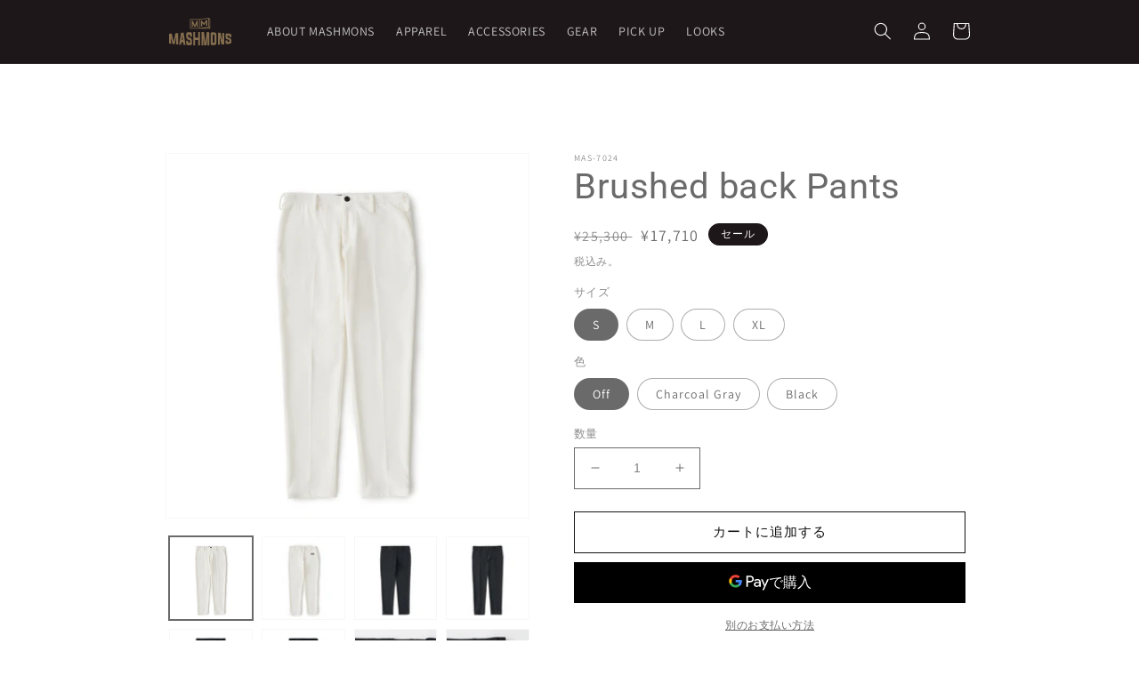

--- FILE ---
content_type: text/html; charset=utf-8
request_url: https://mashmons-golf.com/products/t-r%E3%83%91%E3%83%B3%E3%83%84
body_size: 27304
content:
<!doctype html>
<html class="no-js" lang="ja">
  <head>
<!-- Google Tag Manager -->
<script>(function(w,d,s,l,i){w[l]=w[l]||[];w[l].push({'gtm.start':
new Date().getTime(),event:'gtm.js'});var f=d.getElementsByTagName(s)[0],
j=d.createElement(s),dl=l!='dataLayer'?'&l='+l:'';j.async=true;j.src=
'https://www.googletagmanager.com/gtm.js?id='+i+dl;f.parentNode.insertBefore(j,f);
})(window,document,'script','dataLayer','GTM-WBX4MGLL');</script>
<!-- End Google Tag Manager -->
    
    <meta charset="utf-8">
    <meta http-equiv="X-UA-Compatible" content="IE=edge">
    <meta name="viewport" content="width=device-width,initial-scale=1">
    <meta name="theme-color" content="">
    <link rel="canonical" href="https://mashmons-golf.com/products/t-r%e3%83%91%e3%83%b3%e3%83%84">
    <link rel="preconnect" href="https://cdn.shopify.com" crossorigin>


<link rel="icon" type="image/png" href="//mashmons-golf.com/cdn/shop/files/19_2x_32b70704-df2a-4409-a903-8a79cda5aef0.png?crop=center&height=32&v=1686313598&width=32"><link rel="preconnect" href="https://fonts.shopifycdn.com" crossorigin><title>
      Brushed back Pants
 &ndash; MASHMONS</title>

    
      <meta name="description" content="生地が伸縮することで発熱する革新的な4wayストレッチ素材を使用 裏面を起毛しているので、脚入れ時もひんやりせず暖かいのが特徴。プレイに限らず、ビジネスシーンでも活躍してくれる一着です。 【素材】　ナイロン 68% 　ポリエステル 22%　ポリウレタン 10% 【サイズ】 　S：W81.0/H96.5/渡り幅32.0/裾幅15.5/股下80.0/FL102.3　M：W85.0/H100.5/渡り幅33.0/裾幅16.0/股下80.0/FL102.5　L：W89.0/H104.5/渡り幅34.0/裾幅16.5/股下82.0/FL104.8　XL：W93.0/H108.5/渡り幅35.0/裾幅17.0/股下82.0/FL105.0　※詳">
    

    

<meta property="og:site_name" content="MASHMONS">
<meta property="og:url" content="https://mashmons-golf.com/products/t-r%e3%83%91%e3%83%b3%e3%83%84">
<meta property="og:title" content="Brushed back Pants">
<meta property="og:type" content="product">
<meta property="og:description" content="生地が伸縮することで発熱する革新的な4wayストレッチ素材を使用 裏面を起毛しているので、脚入れ時もひんやりせず暖かいのが特徴。プレイに限らず、ビジネスシーンでも活躍してくれる一着です。 【素材】　ナイロン 68% 　ポリエステル 22%　ポリウレタン 10% 【サイズ】 　S：W81.0/H96.5/渡り幅32.0/裾幅15.5/股下80.0/FL102.3　M：W85.0/H100.5/渡り幅33.0/裾幅16.0/股下80.0/FL102.5　L：W89.0/H104.5/渡り幅34.0/裾幅16.5/股下82.0/FL104.8　XL：W93.0/H108.5/渡り幅35.0/裾幅17.0/股下82.0/FL105.0　※詳"><meta property="og:image" content="http://mashmons-golf.com/cdn/shop/files/21_2d602b50-6de3-4778-9764-be1d9144fe20.jpg?v=1690497538">
  <meta property="og:image:secure_url" content="https://mashmons-golf.com/cdn/shop/files/21_2d602b50-6de3-4778-9764-be1d9144fe20.jpg?v=1690497538">
  <meta property="og:image:width" content="2953">
  <meta property="og:image:height" content="2953"><meta property="og:price:amount" content="17,710">
  <meta property="og:price:currency" content="JPY"><meta name="twitter:card" content="summary_large_image">
<meta name="twitter:title" content="Brushed back Pants">
<meta name="twitter:description" content="生地が伸縮することで発熱する革新的な4wayストレッチ素材を使用 裏面を起毛しているので、脚入れ時もひんやりせず暖かいのが特徴。プレイに限らず、ビジネスシーンでも活躍してくれる一着です。 【素材】　ナイロン 68% 　ポリエステル 22%　ポリウレタン 10% 【サイズ】 　S：W81.0/H96.5/渡り幅32.0/裾幅15.5/股下80.0/FL102.3　M：W85.0/H100.5/渡り幅33.0/裾幅16.0/股下80.0/FL102.5　L：W89.0/H104.5/渡り幅34.0/裾幅16.5/股下82.0/FL104.8　XL：W93.0/H108.5/渡り幅35.0/裾幅17.0/股下82.0/FL105.0　※詳">


    <script src="//mashmons-golf.com/cdn/shop/t/9/assets/global.js?v=24850326154503943211726908385" defer="defer"></script>
    <script>window.performance && window.performance.mark && window.performance.mark('shopify.content_for_header.start');</script><meta name="facebook-domain-verification" content="0s9wk8tdyjzklj640bk8wkjsa7b73f">
<meta id="shopify-digital-wallet" name="shopify-digital-wallet" content="/60928163892/digital_wallets/dialog">
<meta name="shopify-checkout-api-token" content="39c3a20170e400dd702e8b90c67b67d8">
<link rel="alternate" type="application/json+oembed" href="https://mashmons-golf.com/products/t-r%e3%83%91%e3%83%b3%e3%83%84.oembed">
<script async="async" src="/checkouts/internal/preloads.js?locale=ja-JP"></script>
<script id="apple-pay-shop-capabilities" type="application/json">{"shopId":60928163892,"countryCode":"JP","currencyCode":"JPY","merchantCapabilities":["supports3DS"],"merchantId":"gid:\/\/shopify\/Shop\/60928163892","merchantName":"MASHMONS","requiredBillingContactFields":["postalAddress","email"],"requiredShippingContactFields":["postalAddress","email"],"shippingType":"shipping","supportedNetworks":["visa","masterCard","amex","jcb","discover"],"total":{"type":"pending","label":"MASHMONS","amount":"1.00"},"shopifyPaymentsEnabled":true,"supportsSubscriptions":true}</script>
<script id="shopify-features" type="application/json">{"accessToken":"39c3a20170e400dd702e8b90c67b67d8","betas":["rich-media-storefront-analytics"],"domain":"mashmons-golf.com","predictiveSearch":false,"shopId":60928163892,"locale":"ja"}</script>
<script>var Shopify = Shopify || {};
Shopify.shop = "mashmons.myshopify.com";
Shopify.locale = "ja";
Shopify.currency = {"active":"JPY","rate":"1.0"};
Shopify.country = "JP";
Shopify.theme = {"name":"ss_Dawn-dev_tsuji240213のコピー（240921）","id":137500459060,"schema_name":"Dawn","schema_version":"6.0.2","theme_store_id":887,"role":"main"};
Shopify.theme.handle = "null";
Shopify.theme.style = {"id":null,"handle":null};
Shopify.cdnHost = "mashmons-golf.com/cdn";
Shopify.routes = Shopify.routes || {};
Shopify.routes.root = "/";</script>
<script type="module">!function(o){(o.Shopify=o.Shopify||{}).modules=!0}(window);</script>
<script>!function(o){function n(){var o=[];function n(){o.push(Array.prototype.slice.apply(arguments))}return n.q=o,n}var t=o.Shopify=o.Shopify||{};t.loadFeatures=n(),t.autoloadFeatures=n()}(window);</script>
<script id="shop-js-analytics" type="application/json">{"pageType":"product"}</script>
<script defer="defer" async type="module" src="//mashmons-golf.com/cdn/shopifycloud/shop-js/modules/v2/client.init-shop-cart-sync_CSE-8ASR.ja.esm.js"></script>
<script defer="defer" async type="module" src="//mashmons-golf.com/cdn/shopifycloud/shop-js/modules/v2/chunk.common_DDD8GOhs.esm.js"></script>
<script defer="defer" async type="module" src="//mashmons-golf.com/cdn/shopifycloud/shop-js/modules/v2/chunk.modal_B6JNj9sU.esm.js"></script>
<script type="module">
  await import("//mashmons-golf.com/cdn/shopifycloud/shop-js/modules/v2/client.init-shop-cart-sync_CSE-8ASR.ja.esm.js");
await import("//mashmons-golf.com/cdn/shopifycloud/shop-js/modules/v2/chunk.common_DDD8GOhs.esm.js");
await import("//mashmons-golf.com/cdn/shopifycloud/shop-js/modules/v2/chunk.modal_B6JNj9sU.esm.js");

  window.Shopify.SignInWithShop?.initShopCartSync?.({"fedCMEnabled":true,"windoidEnabled":true});

</script>
<script id="__st">var __st={"a":60928163892,"offset":32400,"reqid":"6e974d42-9813-4764-b46e-f5fddfe28c74-1769908211","pageurl":"mashmons-golf.com\/products\/t-r%E3%83%91%E3%83%B3%E3%83%84","u":"50375464c40b","p":"product","rtyp":"product","rid":7081254453300};</script>
<script>window.ShopifyPaypalV4VisibilityTracking = true;</script>
<script id="captcha-bootstrap">!function(){'use strict';const t='contact',e='account',n='new_comment',o=[[t,t],['blogs',n],['comments',n],[t,'customer']],c=[[e,'customer_login'],[e,'guest_login'],[e,'recover_customer_password'],[e,'create_customer']],r=t=>t.map((([t,e])=>`form[action*='/${t}']:not([data-nocaptcha='true']) input[name='form_type'][value='${e}']`)).join(','),a=t=>()=>t?[...document.querySelectorAll(t)].map((t=>t.form)):[];function s(){const t=[...o],e=r(t);return a(e)}const i='password',u='form_key',d=['recaptcha-v3-token','g-recaptcha-response','h-captcha-response',i],f=()=>{try{return window.sessionStorage}catch{return}},m='__shopify_v',_=t=>t.elements[u];function p(t,e,n=!1){try{const o=window.sessionStorage,c=JSON.parse(o.getItem(e)),{data:r}=function(t){const{data:e,action:n}=t;return t[m]||n?{data:e,action:n}:{data:t,action:n}}(c);for(const[e,n]of Object.entries(r))t.elements[e]&&(t.elements[e].value=n);n&&o.removeItem(e)}catch(o){console.error('form repopulation failed',{error:o})}}const l='form_type',E='cptcha';function T(t){t.dataset[E]=!0}const w=window,h=w.document,L='Shopify',v='ce_forms',y='captcha';let A=!1;((t,e)=>{const n=(g='f06e6c50-85a8-45c8-87d0-21a2b65856fe',I='https://cdn.shopify.com/shopifycloud/storefront-forms-hcaptcha/ce_storefront_forms_captcha_hcaptcha.v1.5.2.iife.js',D={infoText:'hCaptchaによる保護',privacyText:'プライバシー',termsText:'利用規約'},(t,e,n)=>{const o=w[L][v],c=o.bindForm;if(c)return c(t,g,e,D).then(n);var r;o.q.push([[t,g,e,D],n]),r=I,A||(h.body.append(Object.assign(h.createElement('script'),{id:'captcha-provider',async:!0,src:r})),A=!0)});var g,I,D;w[L]=w[L]||{},w[L][v]=w[L][v]||{},w[L][v].q=[],w[L][y]=w[L][y]||{},w[L][y].protect=function(t,e){n(t,void 0,e),T(t)},Object.freeze(w[L][y]),function(t,e,n,w,h,L){const[v,y,A,g]=function(t,e,n){const i=e?o:[],u=t?c:[],d=[...i,...u],f=r(d),m=r(i),_=r(d.filter((([t,e])=>n.includes(e))));return[a(f),a(m),a(_),s()]}(w,h,L),I=t=>{const e=t.target;return e instanceof HTMLFormElement?e:e&&e.form},D=t=>v().includes(t);t.addEventListener('submit',(t=>{const e=I(t);if(!e)return;const n=D(e)&&!e.dataset.hcaptchaBound&&!e.dataset.recaptchaBound,o=_(e),c=g().includes(e)&&(!o||!o.value);(n||c)&&t.preventDefault(),c&&!n&&(function(t){try{if(!f())return;!function(t){const e=f();if(!e)return;const n=_(t);if(!n)return;const o=n.value;o&&e.removeItem(o)}(t);const e=Array.from(Array(32),(()=>Math.random().toString(36)[2])).join('');!function(t,e){_(t)||t.append(Object.assign(document.createElement('input'),{type:'hidden',name:u})),t.elements[u].value=e}(t,e),function(t,e){const n=f();if(!n)return;const o=[...t.querySelectorAll(`input[type='${i}']`)].map((({name:t})=>t)),c=[...d,...o],r={};for(const[a,s]of new FormData(t).entries())c.includes(a)||(r[a]=s);n.setItem(e,JSON.stringify({[m]:1,action:t.action,data:r}))}(t,e)}catch(e){console.error('failed to persist form',e)}}(e),e.submit())}));const S=(t,e)=>{t&&!t.dataset[E]&&(n(t,e.some((e=>e===t))),T(t))};for(const o of['focusin','change'])t.addEventListener(o,(t=>{const e=I(t);D(e)&&S(e,y())}));const B=e.get('form_key'),M=e.get(l),P=B&&M;t.addEventListener('DOMContentLoaded',(()=>{const t=y();if(P)for(const e of t)e.elements[l].value===M&&p(e,B);[...new Set([...A(),...v().filter((t=>'true'===t.dataset.shopifyCaptcha))])].forEach((e=>S(e,t)))}))}(h,new URLSearchParams(w.location.search),n,t,e,['guest_login'])})(!0,!0)}();</script>
<script integrity="sha256-4kQ18oKyAcykRKYeNunJcIwy7WH5gtpwJnB7kiuLZ1E=" data-source-attribution="shopify.loadfeatures" defer="defer" src="//mashmons-golf.com/cdn/shopifycloud/storefront/assets/storefront/load_feature-a0a9edcb.js" crossorigin="anonymous"></script>
<script data-source-attribution="shopify.dynamic_checkout.dynamic.init">var Shopify=Shopify||{};Shopify.PaymentButton=Shopify.PaymentButton||{isStorefrontPortableWallets:!0,init:function(){window.Shopify.PaymentButton.init=function(){};var t=document.createElement("script");t.src="https://mashmons-golf.com/cdn/shopifycloud/portable-wallets/latest/portable-wallets.ja.js",t.type="module",document.head.appendChild(t)}};
</script>
<script data-source-attribution="shopify.dynamic_checkout.buyer_consent">
  function portableWalletsHideBuyerConsent(e){var t=document.getElementById("shopify-buyer-consent"),n=document.getElementById("shopify-subscription-policy-button");t&&n&&(t.classList.add("hidden"),t.setAttribute("aria-hidden","true"),n.removeEventListener("click",e))}function portableWalletsShowBuyerConsent(e){var t=document.getElementById("shopify-buyer-consent"),n=document.getElementById("shopify-subscription-policy-button");t&&n&&(t.classList.remove("hidden"),t.removeAttribute("aria-hidden"),n.addEventListener("click",e))}window.Shopify?.PaymentButton&&(window.Shopify.PaymentButton.hideBuyerConsent=portableWalletsHideBuyerConsent,window.Shopify.PaymentButton.showBuyerConsent=portableWalletsShowBuyerConsent);
</script>
<script>
  function portableWalletsCleanup(e){e&&e.src&&console.error("Failed to load portable wallets script "+e.src);var t=document.querySelectorAll("shopify-accelerated-checkout .shopify-payment-button__skeleton, shopify-accelerated-checkout-cart .wallet-cart-button__skeleton"),e=document.getElementById("shopify-buyer-consent");for(let e=0;e<t.length;e++)t[e].remove();e&&e.remove()}function portableWalletsNotLoadedAsModule(e){e instanceof ErrorEvent&&"string"==typeof e.message&&e.message.includes("import.meta")&&"string"==typeof e.filename&&e.filename.includes("portable-wallets")&&(window.removeEventListener("error",portableWalletsNotLoadedAsModule),window.Shopify.PaymentButton.failedToLoad=e,"loading"===document.readyState?document.addEventListener("DOMContentLoaded",window.Shopify.PaymentButton.init):window.Shopify.PaymentButton.init())}window.addEventListener("error",portableWalletsNotLoadedAsModule);
</script>

<script type="module" src="https://mashmons-golf.com/cdn/shopifycloud/portable-wallets/latest/portable-wallets.ja.js" onError="portableWalletsCleanup(this)" crossorigin="anonymous"></script>
<script nomodule>
  document.addEventListener("DOMContentLoaded", portableWalletsCleanup);
</script>

<link id="shopify-accelerated-checkout-styles" rel="stylesheet" media="screen" href="https://mashmons-golf.com/cdn/shopifycloud/portable-wallets/latest/accelerated-checkout-backwards-compat.css" crossorigin="anonymous">
<style id="shopify-accelerated-checkout-cart">
        #shopify-buyer-consent {
  margin-top: 1em;
  display: inline-block;
  width: 100%;
}

#shopify-buyer-consent.hidden {
  display: none;
}

#shopify-subscription-policy-button {
  background: none;
  border: none;
  padding: 0;
  text-decoration: underline;
  font-size: inherit;
  cursor: pointer;
}

#shopify-subscription-policy-button::before {
  box-shadow: none;
}

      </style>
<link rel="stylesheet" media="screen" href="//mashmons-golf.com/cdn/shop/t/9/compiled_assets/styles.css?v=1053">
<script id="sections-script" data-sections="product-gallery,header,footer" defer="defer" src="//mashmons-golf.com/cdn/shop/t/9/compiled_assets/scripts.js?v=1053"></script>
<script>window.performance && window.performance.mark && window.performance.mark('shopify.content_for_header.end');</script>


    <style data-shopify>
      @font-face {
  font-family: Assistant;
  font-weight: 400;
  font-style: normal;
  font-display: swap;
  src: url("//mashmons-golf.com/cdn/fonts/assistant/assistant_n4.9120912a469cad1cc292572851508ca49d12e768.woff2") format("woff2"),
       url("//mashmons-golf.com/cdn/fonts/assistant/assistant_n4.6e9875ce64e0fefcd3f4446b7ec9036b3ddd2985.woff") format("woff");
}

      @font-face {
  font-family: Assistant;
  font-weight: 700;
  font-style: normal;
  font-display: swap;
  src: url("//mashmons-golf.com/cdn/fonts/assistant/assistant_n7.bf44452348ec8b8efa3aa3068825305886b1c83c.woff2") format("woff2"),
       url("//mashmons-golf.com/cdn/fonts/assistant/assistant_n7.0c887fee83f6b3bda822f1150b912c72da0f7b64.woff") format("woff");
}

      
      
      @font-face {
  font-family: Roboto;
  font-weight: 400;
  font-style: normal;
  font-display: swap;
  src: url("//mashmons-golf.com/cdn/fonts/roboto/roboto_n4.2019d890f07b1852f56ce63ba45b2db45d852cba.woff2") format("woff2"),
       url("//mashmons-golf.com/cdn/fonts/roboto/roboto_n4.238690e0007583582327135619c5f7971652fa9d.woff") format("woff");
}


      :root {
        --font-body-family: Assistant, sans-serif;
        --font-body-style: normal;
        --font-body-weight: 400;
        --font-body-weight-bold: 700;

        --font-heading-family: Roboto, sans-serif;
        --font-heading-style: normal;
        --font-heading-weight: 400;

        --font-body-scale: 1.0;
        --font-heading-scale: 1.0;

        --color-base-text: 106, 106, 106;
        --color-shadow: 106, 106, 106;
        --color-base-background-1: 255, 255, 255;
        --color-base-background-2: 247, 247, 247;
        --color-base-solid-button-labels: 255, 255, 255;
        --color-base-outline-button-labels: 18, 18, 18;
        --color-base-accent-1: 118, 108, 90;
        --color-base-accent-2: 29, 23, 25;
        --payment-terms-background-color: #ffffff;

        --gradient-base-background-1: #ffffff;
        --gradient-base-background-2: #f7f7f7;
        --gradient-base-accent-1: #766c5a;
        --gradient-base-accent-2: #1d1719;

        --media-padding: px;
        --media-border-opacity: 0.05;
        --media-border-width: 1px;
        --media-radius: 0px;
        --media-shadow-opacity: 0.0;
        --media-shadow-horizontal-offset: 0px;
        --media-shadow-vertical-offset: -40px;
        --media-shadow-blur-radius: 5px;
        --media-shadow-visible: 0;

        --page-width: 100rem;
        --page-width-margin: 0rem;

        --card-image-padding: 0.0rem;
        --card-corner-radius: 0.0rem;
        --card-text-alignment: left;
        --card-border-width: 0.0rem;
        --card-border-opacity: 0.05;
        --card-shadow-opacity: 0.05;
        --card-shadow-visible: 1;
        --card-shadow-horizontal-offset: 0.4rem;
        --card-shadow-vertical-offset: 0.4rem;
        --card-shadow-blur-radius: 1.0rem;

        --badge-corner-radius: 4.0rem;

        --popup-border-width: 1px;
        --popup-border-opacity: 0.1;
        --popup-corner-radius: 0px;
        --popup-shadow-opacity: 0.0;
        --popup-shadow-horizontal-offset: 0px;
        --popup-shadow-vertical-offset: 4px;
        --popup-shadow-blur-radius: 5px;

        --drawer-border-width: 1px;
        --drawer-border-opacity: 0.1;
        --drawer-shadow-opacity: 0.0;
        --drawer-shadow-horizontal-offset: 0px;
        --drawer-shadow-vertical-offset: 4px;
        --drawer-shadow-blur-radius: 5px;

        --spacing-sections-desktop: 0px;
        --spacing-sections-mobile: 0px;

        --grid-desktop-vertical-spacing: 8px;
        --grid-desktop-horizontal-spacing: 8px;
        --grid-mobile-vertical-spacing: 4px;
        --grid-mobile-horizontal-spacing: 4px;

        --text-boxes-border-opacity: 0.1;
        --text-boxes-border-width: 0px;
        --text-boxes-radius: 0px;
        --text-boxes-shadow-opacity: 0.0;
        --text-boxes-shadow-visible: 0;
        --text-boxes-shadow-horizontal-offset: 0px;
        --text-boxes-shadow-vertical-offset: 4px;
        --text-boxes-shadow-blur-radius: 5px;

        --buttons-radius: 0px;
        --buttons-radius-outset: 0px;
        --buttons-border-width: 1px;
        --buttons-border-opacity: 1.0;
        --buttons-shadow-opacity: 0.0;
        --buttons-shadow-visible: 0;
        --buttons-shadow-horizontal-offset: 0px;
        --buttons-shadow-vertical-offset: 4px;
        --buttons-shadow-blur-radius: 5px;
        --buttons-border-offset: 0px;

        --inputs-radius: 0px;
        --inputs-border-width: 1px;
        --inputs-border-opacity: 1.0;
        --inputs-shadow-opacity: 0.0;
        --inputs-shadow-horizontal-offset: 0px;
        --inputs-margin-offset: 0px;
        --inputs-shadow-vertical-offset: 4px;
        --inputs-shadow-blur-radius: 5px;
        --inputs-radius-outset: 0px;

        --variant-pills-radius: 40px;
        --variant-pills-border-width: 1px;
        --variant-pills-border-opacity: 0.55;
        --variant-pills-shadow-opacity: 0.0;
        --variant-pills-shadow-horizontal-offset: 0px;
        --variant-pills-shadow-vertical-offset: 4px;
        --variant-pills-shadow-blur-radius: 5px;
      }

      *,
      *::before,
      *::after {
        box-sizing: inherit;
      }

      html {
        box-sizing: border-box;
        font-size: calc(var(--font-body-scale) * 62.5%);
        height: 100%;
      }

      body {
        display: grid;
        grid-template-rows: auto auto 1fr auto;
        grid-template-columns: 100%;
        min-height: 100%;
        margin: 0;
        font-size: 1.5rem;
        letter-spacing: 0.06rem;
        line-height: calc(1 + 0.8 / var(--font-body-scale));
        font-family: var(--font-body-family);
        font-style: var(--font-body-style);
        font-weight: var(--font-body-weight);
      }

      @media screen and (min-width: 750px) {
        body {
          font-size: 1.6rem;
        }
      }
    </style>

    <link href="//mashmons-golf.com/cdn/shop/t/9/assets/base.css?v=32546010076323358501726908385" rel="stylesheet" type="text/css" media="all" />
<link rel="preload" as="font" href="//mashmons-golf.com/cdn/fonts/assistant/assistant_n4.9120912a469cad1cc292572851508ca49d12e768.woff2" type="font/woff2" crossorigin><link rel="preload" as="font" href="//mashmons-golf.com/cdn/fonts/roboto/roboto_n4.2019d890f07b1852f56ce63ba45b2db45d852cba.woff2" type="font/woff2" crossorigin><link rel="stylesheet" href="//mashmons-golf.com/cdn/shop/t/9/assets/component-predictive-search.css?v=165644661289088488651726908385" media="print" onload="this.media='all'"><script>document.documentElement.className = document.documentElement.className.replace('no-js', 'js');
    if (Shopify.designMode) {
      document.documentElement.classList.add('shopify-design-mode');
    }
    </script>

    <link rel="preconnect" href="https://fonts.googleapis.com">
    <link rel="preconnect" href="https://fonts.gstatic.com" crossorigin>
    <link href="https://fonts.googleapis.com/css2?family=Teko:wght@400;500;600&display=swap" rel="stylesheet">
  <link href="https://monorail-edge.shopifysvc.com" rel="dns-prefetch">
<script>(function(){if ("sendBeacon" in navigator && "performance" in window) {try {var session_token_from_headers = performance.getEntriesByType('navigation')[0].serverTiming.find(x => x.name == '_s').description;} catch {var session_token_from_headers = undefined;}var session_cookie_matches = document.cookie.match(/_shopify_s=([^;]*)/);var session_token_from_cookie = session_cookie_matches && session_cookie_matches.length === 2 ? session_cookie_matches[1] : "";var session_token = session_token_from_headers || session_token_from_cookie || "";function handle_abandonment_event(e) {var entries = performance.getEntries().filter(function(entry) {return /monorail-edge.shopifysvc.com/.test(entry.name);});if (!window.abandonment_tracked && entries.length === 0) {window.abandonment_tracked = true;var currentMs = Date.now();var navigation_start = performance.timing.navigationStart;var payload = {shop_id: 60928163892,url: window.location.href,navigation_start,duration: currentMs - navigation_start,session_token,page_type: "product"};window.navigator.sendBeacon("https://monorail-edge.shopifysvc.com/v1/produce", JSON.stringify({schema_id: "online_store_buyer_site_abandonment/1.1",payload: payload,metadata: {event_created_at_ms: currentMs,event_sent_at_ms: currentMs}}));}}window.addEventListener('pagehide', handle_abandonment_event);}}());</script>
<script id="web-pixels-manager-setup">(function e(e,d,r,n,o){if(void 0===o&&(o={}),!Boolean(null===(a=null===(i=window.Shopify)||void 0===i?void 0:i.analytics)||void 0===a?void 0:a.replayQueue)){var i,a;window.Shopify=window.Shopify||{};var t=window.Shopify;t.analytics=t.analytics||{};var s=t.analytics;s.replayQueue=[],s.publish=function(e,d,r){return s.replayQueue.push([e,d,r]),!0};try{self.performance.mark("wpm:start")}catch(e){}var l=function(){var e={modern:/Edge?\/(1{2}[4-9]|1[2-9]\d|[2-9]\d{2}|\d{4,})\.\d+(\.\d+|)|Firefox\/(1{2}[4-9]|1[2-9]\d|[2-9]\d{2}|\d{4,})\.\d+(\.\d+|)|Chrom(ium|e)\/(9{2}|\d{3,})\.\d+(\.\d+|)|(Maci|X1{2}).+ Version\/(15\.\d+|(1[6-9]|[2-9]\d|\d{3,})\.\d+)([,.]\d+|)( \(\w+\)|)( Mobile\/\w+|) Safari\/|Chrome.+OPR\/(9{2}|\d{3,})\.\d+\.\d+|(CPU[ +]OS|iPhone[ +]OS|CPU[ +]iPhone|CPU IPhone OS|CPU iPad OS)[ +]+(15[._]\d+|(1[6-9]|[2-9]\d|\d{3,})[._]\d+)([._]\d+|)|Android:?[ /-](13[3-9]|1[4-9]\d|[2-9]\d{2}|\d{4,})(\.\d+|)(\.\d+|)|Android.+Firefox\/(13[5-9]|1[4-9]\d|[2-9]\d{2}|\d{4,})\.\d+(\.\d+|)|Android.+Chrom(ium|e)\/(13[3-9]|1[4-9]\d|[2-9]\d{2}|\d{4,})\.\d+(\.\d+|)|SamsungBrowser\/([2-9]\d|\d{3,})\.\d+/,legacy:/Edge?\/(1[6-9]|[2-9]\d|\d{3,})\.\d+(\.\d+|)|Firefox\/(5[4-9]|[6-9]\d|\d{3,})\.\d+(\.\d+|)|Chrom(ium|e)\/(5[1-9]|[6-9]\d|\d{3,})\.\d+(\.\d+|)([\d.]+$|.*Safari\/(?![\d.]+ Edge\/[\d.]+$))|(Maci|X1{2}).+ Version\/(10\.\d+|(1[1-9]|[2-9]\d|\d{3,})\.\d+)([,.]\d+|)( \(\w+\)|)( Mobile\/\w+|) Safari\/|Chrome.+OPR\/(3[89]|[4-9]\d|\d{3,})\.\d+\.\d+|(CPU[ +]OS|iPhone[ +]OS|CPU[ +]iPhone|CPU IPhone OS|CPU iPad OS)[ +]+(10[._]\d+|(1[1-9]|[2-9]\d|\d{3,})[._]\d+)([._]\d+|)|Android:?[ /-](13[3-9]|1[4-9]\d|[2-9]\d{2}|\d{4,})(\.\d+|)(\.\d+|)|Mobile Safari.+OPR\/([89]\d|\d{3,})\.\d+\.\d+|Android.+Firefox\/(13[5-9]|1[4-9]\d|[2-9]\d{2}|\d{4,})\.\d+(\.\d+|)|Android.+Chrom(ium|e)\/(13[3-9]|1[4-9]\d|[2-9]\d{2}|\d{4,})\.\d+(\.\d+|)|Android.+(UC? ?Browser|UCWEB|U3)[ /]?(15\.([5-9]|\d{2,})|(1[6-9]|[2-9]\d|\d{3,})\.\d+)\.\d+|SamsungBrowser\/(5\.\d+|([6-9]|\d{2,})\.\d+)|Android.+MQ{2}Browser\/(14(\.(9|\d{2,})|)|(1[5-9]|[2-9]\d|\d{3,})(\.\d+|))(\.\d+|)|K[Aa][Ii]OS\/(3\.\d+|([4-9]|\d{2,})\.\d+)(\.\d+|)/},d=e.modern,r=e.legacy,n=navigator.userAgent;return n.match(d)?"modern":n.match(r)?"legacy":"unknown"}(),u="modern"===l?"modern":"legacy",c=(null!=n?n:{modern:"",legacy:""})[u],f=function(e){return[e.baseUrl,"/wpm","/b",e.hashVersion,"modern"===e.buildTarget?"m":"l",".js"].join("")}({baseUrl:d,hashVersion:r,buildTarget:u}),m=function(e){var d=e.version,r=e.bundleTarget,n=e.surface,o=e.pageUrl,i=e.monorailEndpoint;return{emit:function(e){var a=e.status,t=e.errorMsg,s=(new Date).getTime(),l=JSON.stringify({metadata:{event_sent_at_ms:s},events:[{schema_id:"web_pixels_manager_load/3.1",payload:{version:d,bundle_target:r,page_url:o,status:a,surface:n,error_msg:t},metadata:{event_created_at_ms:s}}]});if(!i)return console&&console.warn&&console.warn("[Web Pixels Manager] No Monorail endpoint provided, skipping logging."),!1;try{return self.navigator.sendBeacon.bind(self.navigator)(i,l)}catch(e){}var u=new XMLHttpRequest;try{return u.open("POST",i,!0),u.setRequestHeader("Content-Type","text/plain"),u.send(l),!0}catch(e){return console&&console.warn&&console.warn("[Web Pixels Manager] Got an unhandled error while logging to Monorail."),!1}}}}({version:r,bundleTarget:l,surface:e.surface,pageUrl:self.location.href,monorailEndpoint:e.monorailEndpoint});try{o.browserTarget=l,function(e){var d=e.src,r=e.async,n=void 0===r||r,o=e.onload,i=e.onerror,a=e.sri,t=e.scriptDataAttributes,s=void 0===t?{}:t,l=document.createElement("script"),u=document.querySelector("head"),c=document.querySelector("body");if(l.async=n,l.src=d,a&&(l.integrity=a,l.crossOrigin="anonymous"),s)for(var f in s)if(Object.prototype.hasOwnProperty.call(s,f))try{l.dataset[f]=s[f]}catch(e){}if(o&&l.addEventListener("load",o),i&&l.addEventListener("error",i),u)u.appendChild(l);else{if(!c)throw new Error("Did not find a head or body element to append the script");c.appendChild(l)}}({src:f,async:!0,onload:function(){if(!function(){var e,d;return Boolean(null===(d=null===(e=window.Shopify)||void 0===e?void 0:e.analytics)||void 0===d?void 0:d.initialized)}()){var d=window.webPixelsManager.init(e)||void 0;if(d){var r=window.Shopify.analytics;r.replayQueue.forEach((function(e){var r=e[0],n=e[1],o=e[2];d.publishCustomEvent(r,n,o)})),r.replayQueue=[],r.publish=d.publishCustomEvent,r.visitor=d.visitor,r.initialized=!0}}},onerror:function(){return m.emit({status:"failed",errorMsg:"".concat(f," has failed to load")})},sri:function(e){var d=/^sha384-[A-Za-z0-9+/=]+$/;return"string"==typeof e&&d.test(e)}(c)?c:"",scriptDataAttributes:o}),m.emit({status:"loading"})}catch(e){m.emit({status:"failed",errorMsg:(null==e?void 0:e.message)||"Unknown error"})}}})({shopId: 60928163892,storefrontBaseUrl: "https://mashmons-golf.com",extensionsBaseUrl: "https://extensions.shopifycdn.com/cdn/shopifycloud/web-pixels-manager",monorailEndpoint: "https://monorail-edge.shopifysvc.com/unstable/produce_batch",surface: "storefront-renderer",enabledBetaFlags: ["2dca8a86"],webPixelsConfigList: [{"id":"425623604","configuration":"{\"config\":\"{\\\"pixel_id\\\":\\\"G-CKTYF66HPB\\\",\\\"gtag_events\\\":[{\\\"type\\\":\\\"purchase\\\",\\\"action_label\\\":\\\"G-CKTYF66HPB\\\"},{\\\"type\\\":\\\"page_view\\\",\\\"action_label\\\":\\\"G-CKTYF66HPB\\\"},{\\\"type\\\":\\\"view_item\\\",\\\"action_label\\\":\\\"G-CKTYF66HPB\\\"},{\\\"type\\\":\\\"search\\\",\\\"action_label\\\":\\\"G-CKTYF66HPB\\\"},{\\\"type\\\":\\\"add_to_cart\\\",\\\"action_label\\\":\\\"G-CKTYF66HPB\\\"},{\\\"type\\\":\\\"begin_checkout\\\",\\\"action_label\\\":\\\"G-CKTYF66HPB\\\"},{\\\"type\\\":\\\"add_payment_info\\\",\\\"action_label\\\":\\\"G-CKTYF66HPB\\\"}],\\\"enable_monitoring_mode\\\":false}\"}","eventPayloadVersion":"v1","runtimeContext":"OPEN","scriptVersion":"b2a88bafab3e21179ed38636efcd8a93","type":"APP","apiClientId":1780363,"privacyPurposes":[],"dataSharingAdjustments":{"protectedCustomerApprovalScopes":["read_customer_address","read_customer_email","read_customer_name","read_customer_personal_data","read_customer_phone"]}},{"id":"194478132","configuration":"{\"pixel_id\":\"1490605148442333\",\"pixel_type\":\"facebook_pixel\",\"metaapp_system_user_token\":\"-\"}","eventPayloadVersion":"v1","runtimeContext":"OPEN","scriptVersion":"ca16bc87fe92b6042fbaa3acc2fbdaa6","type":"APP","apiClientId":2329312,"privacyPurposes":["ANALYTICS","MARKETING","SALE_OF_DATA"],"dataSharingAdjustments":{"protectedCustomerApprovalScopes":["read_customer_address","read_customer_email","read_customer_name","read_customer_personal_data","read_customer_phone"]}},{"id":"shopify-app-pixel","configuration":"{}","eventPayloadVersion":"v1","runtimeContext":"STRICT","scriptVersion":"0450","apiClientId":"shopify-pixel","type":"APP","privacyPurposes":["ANALYTICS","MARKETING"]},{"id":"shopify-custom-pixel","eventPayloadVersion":"v1","runtimeContext":"LAX","scriptVersion":"0450","apiClientId":"shopify-pixel","type":"CUSTOM","privacyPurposes":["ANALYTICS","MARKETING"]}],isMerchantRequest: false,initData: {"shop":{"name":"MASHMONS","paymentSettings":{"currencyCode":"JPY"},"myshopifyDomain":"mashmons.myshopify.com","countryCode":"JP","storefrontUrl":"https:\/\/mashmons-golf.com"},"customer":null,"cart":null,"checkout":null,"productVariants":[{"price":{"amount":17710.0,"currencyCode":"JPY"},"product":{"title":"Brushed back Pants","vendor":"MAS-7024","id":"7081254453300","untranslatedTitle":"Brushed back Pants","url":"\/products\/t-r%E3%83%91%E3%83%B3%E3%83%84","type":"アパレル"},"id":"41138725552180","image":{"src":"\/\/mashmons-golf.com\/cdn\/shop\/files\/21_2d602b50-6de3-4778-9764-be1d9144fe20.jpg?v=1690497538"},"sku":"","title":"S \/ Off","untranslatedTitle":"S \/ Off"},{"price":{"amount":17710.0,"currencyCode":"JPY"},"product":{"title":"Brushed back Pants","vendor":"MAS-7024","id":"7081254453300","untranslatedTitle":"Brushed back Pants","url":"\/products\/t-r%E3%83%91%E3%83%B3%E3%83%84","type":"アパレル"},"id":"41138725584948","image":{"src":"\/\/mashmons-golf.com\/cdn\/shop\/files\/18_be15788a-5589-47a8-bde9-0e7949ec9645.jpg?v=1690497538"},"sku":"","title":"S \/ Charcoal Gray","untranslatedTitle":"S \/ Charcoal Gray"},{"price":{"amount":17710.0,"currencyCode":"JPY"},"product":{"title":"Brushed back Pants","vendor":"MAS-7024","id":"7081254453300","untranslatedTitle":"Brushed back Pants","url":"\/products\/t-r%E3%83%91%E3%83%B3%E3%83%84","type":"アパレル"},"id":"41138725617716","image":{"src":"\/\/mashmons-golf.com\/cdn\/shop\/files\/17_255c340e-0206-48c6-810c-e71d6a8d7017.jpg?v=1690497538"},"sku":"","title":"S \/ Black","untranslatedTitle":"S \/ Black"},{"price":{"amount":17710.0,"currencyCode":"JPY"},"product":{"title":"Brushed back Pants","vendor":"MAS-7024","id":"7081254453300","untranslatedTitle":"Brushed back Pants","url":"\/products\/t-r%E3%83%91%E3%83%B3%E3%83%84","type":"アパレル"},"id":"41138725650484","image":{"src":"\/\/mashmons-golf.com\/cdn\/shop\/files\/21_2d602b50-6de3-4778-9764-be1d9144fe20.jpg?v=1690497538"},"sku":"","title":"M \/ Off","untranslatedTitle":"M \/ Off"},{"price":{"amount":17710.0,"currencyCode":"JPY"},"product":{"title":"Brushed back Pants","vendor":"MAS-7024","id":"7081254453300","untranslatedTitle":"Brushed back Pants","url":"\/products\/t-r%E3%83%91%E3%83%B3%E3%83%84","type":"アパレル"},"id":"41138725683252","image":{"src":"\/\/mashmons-golf.com\/cdn\/shop\/files\/18_be15788a-5589-47a8-bde9-0e7949ec9645.jpg?v=1690497538"},"sku":"","title":"M \/ Charcoal Gray","untranslatedTitle":"M \/ Charcoal Gray"},{"price":{"amount":17710.0,"currencyCode":"JPY"},"product":{"title":"Brushed back Pants","vendor":"MAS-7024","id":"7081254453300","untranslatedTitle":"Brushed back Pants","url":"\/products\/t-r%E3%83%91%E3%83%B3%E3%83%84","type":"アパレル"},"id":"41138725716020","image":{"src":"\/\/mashmons-golf.com\/cdn\/shop\/files\/17_255c340e-0206-48c6-810c-e71d6a8d7017.jpg?v=1690497538"},"sku":"","title":"M \/ Black","untranslatedTitle":"M \/ Black"},{"price":{"amount":17710.0,"currencyCode":"JPY"},"product":{"title":"Brushed back Pants","vendor":"MAS-7024","id":"7081254453300","untranslatedTitle":"Brushed back Pants","url":"\/products\/t-r%E3%83%91%E3%83%B3%E3%83%84","type":"アパレル"},"id":"41138725748788","image":{"src":"\/\/mashmons-golf.com\/cdn\/shop\/files\/21_2d602b50-6de3-4778-9764-be1d9144fe20.jpg?v=1690497538"},"sku":"","title":"L \/ Off","untranslatedTitle":"L \/ Off"},{"price":{"amount":17710.0,"currencyCode":"JPY"},"product":{"title":"Brushed back Pants","vendor":"MAS-7024","id":"7081254453300","untranslatedTitle":"Brushed back Pants","url":"\/products\/t-r%E3%83%91%E3%83%B3%E3%83%84","type":"アパレル"},"id":"41138725781556","image":{"src":"\/\/mashmons-golf.com\/cdn\/shop\/files\/18_be15788a-5589-47a8-bde9-0e7949ec9645.jpg?v=1690497538"},"sku":"","title":"L \/ Charcoal Gray","untranslatedTitle":"L \/ Charcoal Gray"},{"price":{"amount":17710.0,"currencyCode":"JPY"},"product":{"title":"Brushed back Pants","vendor":"MAS-7024","id":"7081254453300","untranslatedTitle":"Brushed back Pants","url":"\/products\/t-r%E3%83%91%E3%83%B3%E3%83%84","type":"アパレル"},"id":"41138725814324","image":{"src":"\/\/mashmons-golf.com\/cdn\/shop\/files\/17_255c340e-0206-48c6-810c-e71d6a8d7017.jpg?v=1690497538"},"sku":"","title":"L \/ Black","untranslatedTitle":"L \/ Black"},{"price":{"amount":17710.0,"currencyCode":"JPY"},"product":{"title":"Brushed back Pants","vendor":"MAS-7024","id":"7081254453300","untranslatedTitle":"Brushed back Pants","url":"\/products\/t-r%E3%83%91%E3%83%B3%E3%83%84","type":"アパレル"},"id":"41138725847092","image":{"src":"\/\/mashmons-golf.com\/cdn\/shop\/files\/21_2d602b50-6de3-4778-9764-be1d9144fe20.jpg?v=1690497538"},"sku":"","title":"XL \/ Off","untranslatedTitle":"XL \/ Off"},{"price":{"amount":17710.0,"currencyCode":"JPY"},"product":{"title":"Brushed back Pants","vendor":"MAS-7024","id":"7081254453300","untranslatedTitle":"Brushed back Pants","url":"\/products\/t-r%E3%83%91%E3%83%B3%E3%83%84","type":"アパレル"},"id":"41138725879860","image":{"src":"\/\/mashmons-golf.com\/cdn\/shop\/files\/18_be15788a-5589-47a8-bde9-0e7949ec9645.jpg?v=1690497538"},"sku":"","title":"XL \/ Charcoal Gray","untranslatedTitle":"XL \/ Charcoal Gray"},{"price":{"amount":17710.0,"currencyCode":"JPY"},"product":{"title":"Brushed back Pants","vendor":"MAS-7024","id":"7081254453300","untranslatedTitle":"Brushed back Pants","url":"\/products\/t-r%E3%83%91%E3%83%B3%E3%83%84","type":"アパレル"},"id":"41138725912628","image":{"src":"\/\/mashmons-golf.com\/cdn\/shop\/files\/17_255c340e-0206-48c6-810c-e71d6a8d7017.jpg?v=1690497538"},"sku":"","title":"XL \/ Black","untranslatedTitle":"XL \/ Black"}],"purchasingCompany":null},},"https://mashmons-golf.com/cdn","1d2a099fw23dfb22ep557258f5m7a2edbae",{"modern":"","legacy":""},{"shopId":"60928163892","storefrontBaseUrl":"https:\/\/mashmons-golf.com","extensionBaseUrl":"https:\/\/extensions.shopifycdn.com\/cdn\/shopifycloud\/web-pixels-manager","surface":"storefront-renderer","enabledBetaFlags":"[\"2dca8a86\"]","isMerchantRequest":"false","hashVersion":"1d2a099fw23dfb22ep557258f5m7a2edbae","publish":"custom","events":"[[\"page_viewed\",{}],[\"product_viewed\",{\"productVariant\":{\"price\":{\"amount\":17710.0,\"currencyCode\":\"JPY\"},\"product\":{\"title\":\"Brushed back Pants\",\"vendor\":\"MAS-7024\",\"id\":\"7081254453300\",\"untranslatedTitle\":\"Brushed back Pants\",\"url\":\"\/products\/t-r%E3%83%91%E3%83%B3%E3%83%84\",\"type\":\"アパレル\"},\"id\":\"41138725552180\",\"image\":{\"src\":\"\/\/mashmons-golf.com\/cdn\/shop\/files\/21_2d602b50-6de3-4778-9764-be1d9144fe20.jpg?v=1690497538\"},\"sku\":\"\",\"title\":\"S \/ Off\",\"untranslatedTitle\":\"S \/ Off\"}}]]"});</script><script>
  window.ShopifyAnalytics = window.ShopifyAnalytics || {};
  window.ShopifyAnalytics.meta = window.ShopifyAnalytics.meta || {};
  window.ShopifyAnalytics.meta.currency = 'JPY';
  var meta = {"product":{"id":7081254453300,"gid":"gid:\/\/shopify\/Product\/7081254453300","vendor":"MAS-7024","type":"アパレル","handle":"t-rパンツ","variants":[{"id":41138725552180,"price":1771000,"name":"Brushed back Pants - S \/ Off","public_title":"S \/ Off","sku":""},{"id":41138725584948,"price":1771000,"name":"Brushed back Pants - S \/ Charcoal Gray","public_title":"S \/ Charcoal Gray","sku":""},{"id":41138725617716,"price":1771000,"name":"Brushed back Pants - S \/ Black","public_title":"S \/ Black","sku":""},{"id":41138725650484,"price":1771000,"name":"Brushed back Pants - M \/ Off","public_title":"M \/ Off","sku":""},{"id":41138725683252,"price":1771000,"name":"Brushed back Pants - M \/ Charcoal Gray","public_title":"M \/ Charcoal Gray","sku":""},{"id":41138725716020,"price":1771000,"name":"Brushed back Pants - M \/ Black","public_title":"M \/ Black","sku":""},{"id":41138725748788,"price":1771000,"name":"Brushed back Pants - L \/ Off","public_title":"L \/ Off","sku":""},{"id":41138725781556,"price":1771000,"name":"Brushed back Pants - L \/ Charcoal Gray","public_title":"L \/ Charcoal Gray","sku":""},{"id":41138725814324,"price":1771000,"name":"Brushed back Pants - L \/ Black","public_title":"L \/ Black","sku":""},{"id":41138725847092,"price":1771000,"name":"Brushed back Pants - XL \/ Off","public_title":"XL \/ Off","sku":""},{"id":41138725879860,"price":1771000,"name":"Brushed back Pants - XL \/ Charcoal Gray","public_title":"XL \/ Charcoal Gray","sku":""},{"id":41138725912628,"price":1771000,"name":"Brushed back Pants - XL \/ Black","public_title":"XL \/ Black","sku":""}],"remote":false},"page":{"pageType":"product","resourceType":"product","resourceId":7081254453300,"requestId":"6e974d42-9813-4764-b46e-f5fddfe28c74-1769908211"}};
  for (var attr in meta) {
    window.ShopifyAnalytics.meta[attr] = meta[attr];
  }
</script>
<script class="analytics">
  (function () {
    var customDocumentWrite = function(content) {
      var jquery = null;

      if (window.jQuery) {
        jquery = window.jQuery;
      } else if (window.Checkout && window.Checkout.$) {
        jquery = window.Checkout.$;
      }

      if (jquery) {
        jquery('body').append(content);
      }
    };

    var hasLoggedConversion = function(token) {
      if (token) {
        return document.cookie.indexOf('loggedConversion=' + token) !== -1;
      }
      return false;
    }

    var setCookieIfConversion = function(token) {
      if (token) {
        var twoMonthsFromNow = new Date(Date.now());
        twoMonthsFromNow.setMonth(twoMonthsFromNow.getMonth() + 2);

        document.cookie = 'loggedConversion=' + token + '; expires=' + twoMonthsFromNow;
      }
    }

    var trekkie = window.ShopifyAnalytics.lib = window.trekkie = window.trekkie || [];
    if (trekkie.integrations) {
      return;
    }
    trekkie.methods = [
      'identify',
      'page',
      'ready',
      'track',
      'trackForm',
      'trackLink'
    ];
    trekkie.factory = function(method) {
      return function() {
        var args = Array.prototype.slice.call(arguments);
        args.unshift(method);
        trekkie.push(args);
        return trekkie;
      };
    };
    for (var i = 0; i < trekkie.methods.length; i++) {
      var key = trekkie.methods[i];
      trekkie[key] = trekkie.factory(key);
    }
    trekkie.load = function(config) {
      trekkie.config = config || {};
      trekkie.config.initialDocumentCookie = document.cookie;
      var first = document.getElementsByTagName('script')[0];
      var script = document.createElement('script');
      script.type = 'text/javascript';
      script.onerror = function(e) {
        var scriptFallback = document.createElement('script');
        scriptFallback.type = 'text/javascript';
        scriptFallback.onerror = function(error) {
                var Monorail = {
      produce: function produce(monorailDomain, schemaId, payload) {
        var currentMs = new Date().getTime();
        var event = {
          schema_id: schemaId,
          payload: payload,
          metadata: {
            event_created_at_ms: currentMs,
            event_sent_at_ms: currentMs
          }
        };
        return Monorail.sendRequest("https://" + monorailDomain + "/v1/produce", JSON.stringify(event));
      },
      sendRequest: function sendRequest(endpointUrl, payload) {
        // Try the sendBeacon API
        if (window && window.navigator && typeof window.navigator.sendBeacon === 'function' && typeof window.Blob === 'function' && !Monorail.isIos12()) {
          var blobData = new window.Blob([payload], {
            type: 'text/plain'
          });

          if (window.navigator.sendBeacon(endpointUrl, blobData)) {
            return true;
          } // sendBeacon was not successful

        } // XHR beacon

        var xhr = new XMLHttpRequest();

        try {
          xhr.open('POST', endpointUrl);
          xhr.setRequestHeader('Content-Type', 'text/plain');
          xhr.send(payload);
        } catch (e) {
          console.log(e);
        }

        return false;
      },
      isIos12: function isIos12() {
        return window.navigator.userAgent.lastIndexOf('iPhone; CPU iPhone OS 12_') !== -1 || window.navigator.userAgent.lastIndexOf('iPad; CPU OS 12_') !== -1;
      }
    };
    Monorail.produce('monorail-edge.shopifysvc.com',
      'trekkie_storefront_load_errors/1.1',
      {shop_id: 60928163892,
      theme_id: 137500459060,
      app_name: "storefront",
      context_url: window.location.href,
      source_url: "//mashmons-golf.com/cdn/s/trekkie.storefront.c59ea00e0474b293ae6629561379568a2d7c4bba.min.js"});

        };
        scriptFallback.async = true;
        scriptFallback.src = '//mashmons-golf.com/cdn/s/trekkie.storefront.c59ea00e0474b293ae6629561379568a2d7c4bba.min.js';
        first.parentNode.insertBefore(scriptFallback, first);
      };
      script.async = true;
      script.src = '//mashmons-golf.com/cdn/s/trekkie.storefront.c59ea00e0474b293ae6629561379568a2d7c4bba.min.js';
      first.parentNode.insertBefore(script, first);
    };
    trekkie.load(
      {"Trekkie":{"appName":"storefront","development":false,"defaultAttributes":{"shopId":60928163892,"isMerchantRequest":null,"themeId":137500459060,"themeCityHash":"13120786968441406897","contentLanguage":"ja","currency":"JPY","eventMetadataId":"7eefc233-b512-48d8-813d-2ebb7003382a"},"isServerSideCookieWritingEnabled":true,"monorailRegion":"shop_domain","enabledBetaFlags":["65f19447","b5387b81"]},"Session Attribution":{},"S2S":{"facebookCapiEnabled":true,"source":"trekkie-storefront-renderer","apiClientId":580111}}
    );

    var loaded = false;
    trekkie.ready(function() {
      if (loaded) return;
      loaded = true;

      window.ShopifyAnalytics.lib = window.trekkie;

      var originalDocumentWrite = document.write;
      document.write = customDocumentWrite;
      try { window.ShopifyAnalytics.merchantGoogleAnalytics.call(this); } catch(error) {};
      document.write = originalDocumentWrite;

      window.ShopifyAnalytics.lib.page(null,{"pageType":"product","resourceType":"product","resourceId":7081254453300,"requestId":"6e974d42-9813-4764-b46e-f5fddfe28c74-1769908211","shopifyEmitted":true});

      var match = window.location.pathname.match(/checkouts\/(.+)\/(thank_you|post_purchase)/)
      var token = match? match[1]: undefined;
      if (!hasLoggedConversion(token)) {
        setCookieIfConversion(token);
        window.ShopifyAnalytics.lib.track("Viewed Product",{"currency":"JPY","variantId":41138725552180,"productId":7081254453300,"productGid":"gid:\/\/shopify\/Product\/7081254453300","name":"Brushed back Pants - S \/ Off","price":"17710","sku":"","brand":"MAS-7024","variant":"S \/ Off","category":"アパレル","nonInteraction":true,"remote":false},undefined,undefined,{"shopifyEmitted":true});
      window.ShopifyAnalytics.lib.track("monorail:\/\/trekkie_storefront_viewed_product\/1.1",{"currency":"JPY","variantId":41138725552180,"productId":7081254453300,"productGid":"gid:\/\/shopify\/Product\/7081254453300","name":"Brushed back Pants - S \/ Off","price":"17710","sku":"","brand":"MAS-7024","variant":"S \/ Off","category":"アパレル","nonInteraction":true,"remote":false,"referer":"https:\/\/mashmons-golf.com\/products\/t-r%E3%83%91%E3%83%B3%E3%83%84"});
      }
    });


        var eventsListenerScript = document.createElement('script');
        eventsListenerScript.async = true;
        eventsListenerScript.src = "//mashmons-golf.com/cdn/shopifycloud/storefront/assets/shop_events_listener-3da45d37.js";
        document.getElementsByTagName('head')[0].appendChild(eventsListenerScript);

})();</script>
<script
  defer
  src="https://mashmons-golf.com/cdn/shopifycloud/perf-kit/shopify-perf-kit-3.1.0.min.js"
  data-application="storefront-renderer"
  data-shop-id="60928163892"
  data-render-region="gcp-us-central1"
  data-page-type="product"
  data-theme-instance-id="137500459060"
  data-theme-name="Dawn"
  data-theme-version="6.0.2"
  data-monorail-region="shop_domain"
  data-resource-timing-sampling-rate="10"
  data-shs="true"
  data-shs-beacon="true"
  data-shs-export-with-fetch="true"
  data-shs-logs-sample-rate="1"
  data-shs-beacon-endpoint="https://mashmons-golf.com/api/collect"
></script>
</head>

  <body class="gradient">
    <!-- Google Tag Manager (noscript) -->
    <noscript><iframe src="https://www.googletagmanager.com/ns.html?id=GTM-WBX4MGLL"
    height="0" width="0" style="display:none;visibility:hidden"></iframe></noscript>
    <!-- End Google Tag Manager (noscript) -->
    
    <a class="skip-to-content-link button visually-hidden" href="#MainContent">
      コンテンツに進む
    </a><div id="shopify-section-announcement-bar" class="shopify-section">
</div>
    <div id="shopify-section-header" class="shopify-section section-header"><link rel="stylesheet" href="//mashmons-golf.com/cdn/shop/t/9/assets/component-list-menu.css?v=151968516119678728991726908385" media="print" onload="this.media='all'">
<link rel="stylesheet" href="//mashmons-golf.com/cdn/shop/t/9/assets/component-search.css?v=96455689198851321781726908385" media="print" onload="this.media='all'">
<link rel="stylesheet" href="//mashmons-golf.com/cdn/shop/t/9/assets/component-menu-drawer.css?v=182311192829367774911726908385" media="print" onload="this.media='all'">
<link rel="stylesheet" href="//mashmons-golf.com/cdn/shop/t/9/assets/component-cart-notification.css?v=119852831333870967341726908385" media="print" onload="this.media='all'">
<link rel="stylesheet" href="//mashmons-golf.com/cdn/shop/t/9/assets/component-cart-items.css?v=23917223812499722491726908385" media="print" onload="this.media='all'"><link rel="stylesheet" href="//mashmons-golf.com/cdn/shop/t/9/assets/component-price.css?v=112673864592427438181726908385" media="print" onload="this.media='all'">
  <link rel="stylesheet" href="//mashmons-golf.com/cdn/shop/t/9/assets/component-loading-overlay.css?v=167310470843593579841726908385" media="print" onload="this.media='all'"><noscript><link href="//mashmons-golf.com/cdn/shop/t/9/assets/component-list-menu.css?v=151968516119678728991726908385" rel="stylesheet" type="text/css" media="all" /></noscript>
<noscript><link href="//mashmons-golf.com/cdn/shop/t/9/assets/component-search.css?v=96455689198851321781726908385" rel="stylesheet" type="text/css" media="all" /></noscript>
<noscript><link href="//mashmons-golf.com/cdn/shop/t/9/assets/component-menu-drawer.css?v=182311192829367774911726908385" rel="stylesheet" type="text/css" media="all" /></noscript>
<noscript><link href="//mashmons-golf.com/cdn/shop/t/9/assets/component-cart-notification.css?v=119852831333870967341726908385" rel="stylesheet" type="text/css" media="all" /></noscript>
<noscript><link href="//mashmons-golf.com/cdn/shop/t/9/assets/component-cart-items.css?v=23917223812499722491726908385" rel="stylesheet" type="text/css" media="all" /></noscript>

<style>
  header-drawer {
    justify-self: start;
    margin-left: -1.2rem;
  }

  .header__heading-logo {
    max-width: 70px;
  }

  @media screen and (min-width: 990px) {
    header-drawer {
      display: none;
    }
  }

  .menu-drawer-container {
    display: flex;
  }

  .list-menu {
    list-style: none;
    padding: 0;
    margin: 0;
  }

  .list-menu--inline {
    display: inline-flex;
    flex-wrap: wrap;
  }

  summary.list-menu__item {
    padding-right: 2.7rem;
  }

  .list-menu__item {
    display: flex;
    align-items: center;
    line-height: calc(1 + 0.3 / var(--font-body-scale));
  }

  .list-menu__item--link {
    text-decoration: none;
    padding-bottom: 1rem;
    padding-top: 1rem;
    line-height: calc(1 + 0.8 / var(--font-body-scale));
  }

  @media screen and (min-width: 750px) {
    .list-menu__item--link {
      padding-bottom: 0.5rem;
      padding-top: 0.5rem;
    }
  }
</style><style data-shopify>.header {
    padding-top: 6px;
    padding-bottom: 6px;
  }

  .section-header {
    margin-bottom: 0px;
  }

  @media screen and (min-width: 750px) {
    .section-header {
      margin-bottom: 0px;
    }
  }

  @media screen and (min-width: 990px) {
    .header {
      padding-top: 12px;
      padding-bottom: 12px;
    }
  }</style><script src="//mashmons-golf.com/cdn/shop/t/9/assets/details-disclosure.js?v=153497636716254413831726908385" defer="defer"></script>
<script src="//mashmons-golf.com/cdn/shop/t/9/assets/details-modal.js?v=4511761896672669691726908385" defer="defer"></script>
<script src="//mashmons-golf.com/cdn/shop/t/9/assets/cart-notification.js?v=31179948596492670111726908385" defer="defer"></script><svg xmlns="http://www.w3.org/2000/svg" class="hidden">
  <symbol id="icon-search" viewbox="0 0 18 19" fill="none">
    <path fill-rule="evenodd" clip-rule="evenodd" d="M11.03 11.68A5.784 5.784 0 112.85 3.5a5.784 5.784 0 018.18 8.18zm.26 1.12a6.78 6.78 0 11.72-.7l5.4 5.4a.5.5 0 11-.71.7l-5.41-5.4z" fill="currentColor"/>
  </symbol>

  <symbol id="icon-close" class="icon icon-close" fill="none" viewBox="0 0 18 17">
    <path d="M.865 15.978a.5.5 0 00.707.707l7.433-7.431 7.579 7.282a.501.501 0 00.846-.37.5.5 0 00-.153-.351L9.712 8.546l7.417-7.416a.5.5 0 10-.707-.708L8.991 7.853 1.413.573a.5.5 0 10-.693.72l7.563 7.268-7.418 7.417z" fill="currentColor">
  </symbol>
</svg>
<sticky-header class="header-wrapper color-accent-2 gradient header-wrapper--border-bottom">
  <header class="header header--middle-left page-width header--has-menu"><header-drawer data-breakpoint="tablet">
        <details id="Details-menu-drawer-container" class="menu-drawer-container">
          <summary class="header__icon header__icon--menu header__icon--summary link focus-inset" aria-label="メニュー">
            <span>
              <svg xmlns="http://www.w3.org/2000/svg" aria-hidden="true" focusable="false" role="presentation" class="icon icon-hamburger" fill="none" viewBox="0 0 18 16">
  <path d="M1 .5a.5.5 0 100 1h15.71a.5.5 0 000-1H1zM.5 8a.5.5 0 01.5-.5h15.71a.5.5 0 010 1H1A.5.5 0 01.5 8zm0 7a.5.5 0 01.5-.5h15.71a.5.5 0 010 1H1a.5.5 0 01-.5-.5z" fill="currentColor">
</svg>

              <svg xmlns="http://www.w3.org/2000/svg" aria-hidden="true" focusable="false" role="presentation" class="icon icon-close" fill="none" viewBox="0 0 18 17">
  <path d="M.865 15.978a.5.5 0 00.707.707l7.433-7.431 7.579 7.282a.501.501 0 00.846-.37.5.5 0 00-.153-.351L9.712 8.546l7.417-7.416a.5.5 0 10-.707-.708L8.991 7.853 1.413.573a.5.5 0 10-.693.72l7.563 7.268-7.418 7.417z" fill="currentColor">
</svg>

            </span>
          </summary>
          <div id="menu-drawer" class="gradient menu-drawer motion-reduce" tabindex="-1">
            <div class="menu-drawer__inner-container">
              <div class="menu-drawer__navigation-container">
                <nav class="menu-drawer__navigation">
                  <ul class="menu-drawer__menu has-submenu list-menu" role="list"><li><a href="/pages/%E3%83%96%E3%83%A9%E3%83%B3%E3%83%89%E3%82%B9%E3%83%88%E3%83%BC%E3%83%AA%E3%83%BC" class="menu-drawer__menu-item list-menu__item link link--text focus-inset">
                            ABOUT MASHMONS
                          </a></li><li><a href="/collections/apparel" class="menu-drawer__menu-item list-menu__item link link--text focus-inset">
                            APPAREL
                          </a></li><li><a href="/collections/accessories" class="menu-drawer__menu-item list-menu__item link link--text focus-inset">
                            ACCESSORIES
                          </a></li><li><a href="/collections/gear" class="menu-drawer__menu-item list-menu__item link link--text focus-inset">
                            GEAR
                          </a></li><li><a href="/collections/pick-up" class="menu-drawer__menu-item list-menu__item link link--text focus-inset">
                            PICK UP
                          </a></li><li><a href="/pages/looks-ss-2024" class="menu-drawer__menu-item list-menu__item link link--text focus-inset">
                            LOOKS
                          </a></li></ul>
                </nav>
                <div class="menu-drawer__utility-links"><a href="https://shopify.com/60928163892/account?locale=ja&region_country=JP" class="menu-drawer__account link focus-inset h5">
                      <svg xmlns="http://www.w3.org/2000/svg" aria-hidden="true" focusable="false" role="presentation" class="icon icon-account" fill="none" viewBox="0 0 18 19">
  <path fill-rule="evenodd" clip-rule="evenodd" d="M6 4.5a3 3 0 116 0 3 3 0 01-6 0zm3-4a4 4 0 100 8 4 4 0 000-8zm5.58 12.15c1.12.82 1.83 2.24 1.91 4.85H1.51c.08-2.6.79-4.03 1.9-4.85C4.66 11.75 6.5 11.5 9 11.5s4.35.26 5.58 1.15zM9 10.5c-2.5 0-4.65.24-6.17 1.35C1.27 12.98.5 14.93.5 18v.5h17V18c0-3.07-.77-5.02-2.33-6.15-1.52-1.1-3.67-1.35-6.17-1.35z" fill="currentColor">
</svg>

ログイン</a><ul class="list list-social list-unstyled" role="list"><li class="list-social__item">
                        <a href="https://instagram.com/mashmons_golf?igshid=NTc4MTIwNjQ2YQ==" class="list-social__link link"><svg aria-hidden="true" focusable="false" role="presentation" class="icon icon-instagram" viewBox="0 0 18 18">
  <path fill="currentColor" d="M8.77 1.58c2.34 0 2.62.01 3.54.05.86.04 1.32.18 1.63.3.41.17.7.35 1.01.66.3.3.5.6.65 1 .12.32.27.78.3 1.64.05.92.06 1.2.06 3.54s-.01 2.62-.05 3.54a4.79 4.79 0 01-.3 1.63c-.17.41-.35.7-.66 1.01-.3.3-.6.5-1.01.66-.31.12-.77.26-1.63.3-.92.04-1.2.05-3.54.05s-2.62 0-3.55-.05a4.79 4.79 0 01-1.62-.3c-.42-.16-.7-.35-1.01-.66-.31-.3-.5-.6-.66-1a4.87 4.87 0 01-.3-1.64c-.04-.92-.05-1.2-.05-3.54s0-2.62.05-3.54c.04-.86.18-1.32.3-1.63.16-.41.35-.7.66-1.01.3-.3.6-.5 1-.65.32-.12.78-.27 1.63-.3.93-.05 1.2-.06 3.55-.06zm0-1.58C6.39 0 6.09.01 5.15.05c-.93.04-1.57.2-2.13.4-.57.23-1.06.54-1.55 1.02C1 1.96.7 2.45.46 3.02c-.22.56-.37 1.2-.4 2.13C0 6.1 0 6.4 0 8.77s.01 2.68.05 3.61c.04.94.2 1.57.4 2.13.23.58.54 1.07 1.02 1.56.49.48.98.78 1.55 1.01.56.22 1.2.37 2.13.4.94.05 1.24.06 3.62.06 2.39 0 2.68-.01 3.62-.05.93-.04 1.57-.2 2.13-.41a4.27 4.27 0 001.55-1.01c.49-.49.79-.98 1.01-1.56.22-.55.37-1.19.41-2.13.04-.93.05-1.23.05-3.61 0-2.39 0-2.68-.05-3.62a6.47 6.47 0 00-.4-2.13 4.27 4.27 0 00-1.02-1.55A4.35 4.35 0 0014.52.46a6.43 6.43 0 00-2.13-.41A69 69 0 008.77 0z"/>
  <path fill="currentColor" d="M8.8 4a4.5 4.5 0 100 9 4.5 4.5 0 000-9zm0 7.43a2.92 2.92 0 110-5.85 2.92 2.92 0 010 5.85zM13.43 5a1.05 1.05 0 100-2.1 1.05 1.05 0 000 2.1z">
</svg>
<span class="visually-hidden">Instagram</span>
                        </a>
                      </li></ul>
                </div>
              </div>
            </div>
          </div>
        </details>
      </header-drawer><a href="/" class="header__heading-link link link--text focus-inset"><img src="//mashmons-golf.com/cdn/shop/files/pre-logo.svg?v=1683871130" alt="MASHMONS" srcset="//mashmons-golf.com/cdn/shop/files/pre-logo.svg?v=1683871130&amp;width=50 50w, //mashmons-golf.com/cdn/shop/files/pre-logo.svg?v=1683871130&amp;width=100 100w, //mashmons-golf.com/cdn/shop/files/pre-logo.svg?v=1683871130&amp;width=150 150w, //mashmons-golf.com/cdn/shop/files/pre-logo.svg?v=1683871130&amp;width=200 200w, //mashmons-golf.com/cdn/shop/files/pre-logo.svg?v=1683871130&amp;width=250 250w, //mashmons-golf.com/cdn/shop/files/pre-logo.svg?v=1683871130&amp;width=300 300w" width="70" height="31.982758620689655" class="header__heading-logo">
</a><nav class="header__inline-menu">
          <ul class="list-menu list-menu--inline" role="list"><li><a href="/pages/%E3%83%96%E3%83%A9%E3%83%B3%E3%83%89%E3%82%B9%E3%83%88%E3%83%BC%E3%83%AA%E3%83%BC" class="header__menu-item header__menu-item list-menu__item link link--text focus-inset">
                    <span>ABOUT MASHMONS</span>
                  </a></li><li><a href="/collections/apparel" class="header__menu-item header__menu-item list-menu__item link link--text focus-inset">
                    <span>APPAREL</span>
                  </a></li><li><a href="/collections/accessories" class="header__menu-item header__menu-item list-menu__item link link--text focus-inset">
                    <span>ACCESSORIES</span>
                  </a></li><li><a href="/collections/gear" class="header__menu-item header__menu-item list-menu__item link link--text focus-inset">
                    <span>GEAR</span>
                  </a></li><li><a href="/collections/pick-up" class="header__menu-item header__menu-item list-menu__item link link--text focus-inset">
                    <span>PICK UP</span>
                  </a></li><li><a href="/pages/looks-ss-2024" class="header__menu-item header__menu-item list-menu__item link link--text focus-inset">
                    <span>LOOKS</span>
                  </a></li></ul>
        </nav><div class="header__icons">
      <details-modal class="header__search">
        <details>
          <summary class="header__icon header__icon--search header__icon--summary link focus-inset modal__toggle" aria-haspopup="dialog" aria-label="検索">
            <span>
              <svg class="modal__toggle-open icon icon-search" aria-hidden="true" focusable="false" role="presentation">
                <use href="#icon-search">
              </svg>
              <svg class="modal__toggle-close icon icon-close" aria-hidden="true" focusable="false" role="presentation">
                <use href="#icon-close">
              </svg>
            </span>
          </summary>
          <div class="search-modal modal__content gradient" role="dialog" aria-modal="true" aria-label="検索">
            <div class="modal-overlay"></div>
            <div class="search-modal__content search-modal__content-bottom" tabindex="-1"><predictive-search class="search-modal__form" data-loading-text="読み込み中…"><form action="/search" method="get" role="search" class="search search-modal__form">
                  <div class="field">
                    <input class="search__input field__input"
                      id="Search-In-Modal"
                      type="search"
                      name="q"
                      value=""
                      placeholder="検索"role="combobox"
                        aria-expanded="false"
                        aria-owns="predictive-search-results-list"
                        aria-controls="predictive-search-results-list"
                        aria-haspopup="listbox"
                        aria-autocomplete="list"
                        autocorrect="off"
                        autocomplete="off"
                        autocapitalize="off"
                        spellcheck="false">
                    <label class="field__label" for="Search-In-Modal">検索</label>
                    <input type="hidden" name="options[prefix]" value="last">
                    <button class="search__button field__button" aria-label="検索">
                      <svg class="icon icon-search" aria-hidden="true" focusable="false" role="presentation">
                        <use href="#icon-search">
                      </svg>
                    </button>
                  </div><div class="predictive-search predictive-search--header" tabindex="-1" data-predictive-search>
                      <div class="predictive-search__loading-state">
                        <svg aria-hidden="true" focusable="false" role="presentation" class="spinner" viewBox="0 0 66 66" xmlns="http://www.w3.org/2000/svg">
                          <circle class="path" fill="none" stroke-width="6" cx="33" cy="33" r="30"></circle>
                        </svg>
                      </div>
                    </div>

                    <span class="predictive-search-status visually-hidden" role="status" aria-hidden="true"></span></form></predictive-search><button type="button" class="search-modal__close-button modal__close-button link link--text focus-inset" aria-label="閉じる">
                <svg class="icon icon-close" aria-hidden="true" focusable="false" role="presentation">
                  <use href="#icon-close">
                </svg>
              </button>
            </div>
          </div>
        </details>
      </details-modal><a href="https://shopify.com/60928163892/account?locale=ja&region_country=JP" class="header__icon header__icon--account link focus-inset small-hide">
          <svg xmlns="http://www.w3.org/2000/svg" aria-hidden="true" focusable="false" role="presentation" class="icon icon-account" fill="none" viewBox="0 0 18 19">
  <path fill-rule="evenodd" clip-rule="evenodd" d="M6 4.5a3 3 0 116 0 3 3 0 01-6 0zm3-4a4 4 0 100 8 4 4 0 000-8zm5.58 12.15c1.12.82 1.83 2.24 1.91 4.85H1.51c.08-2.6.79-4.03 1.9-4.85C4.66 11.75 6.5 11.5 9 11.5s4.35.26 5.58 1.15zM9 10.5c-2.5 0-4.65.24-6.17 1.35C1.27 12.98.5 14.93.5 18v.5h17V18c0-3.07-.77-5.02-2.33-6.15-1.52-1.1-3.67-1.35-6.17-1.35z" fill="currentColor">
</svg>

          <span class="visually-hidden">ログイン</span>
        </a><a href="/cart" class="header__icon header__icon--cart link focus-inset" id="cart-icon-bubble"><svg class="icon icon-cart-empty" aria-hidden="true" focusable="false" role="presentation" xmlns="http://www.w3.org/2000/svg" viewBox="0 0 40 40" fill="none">
  <path d="m15.75 11.8h-3.16l-.77 11.6a5 5 0 0 0 4.99 5.34h7.38a5 5 0 0 0 4.99-5.33l-.78-11.61zm0 1h-2.22l-.71 10.67a4 4 0 0 0 3.99 4.27h7.38a4 4 0 0 0 4-4.27l-.72-10.67h-2.22v.63a4.75 4.75 0 1 1 -9.5 0zm8.5 0h-7.5v.63a3.75 3.75 0 1 0 7.5 0z" fill="currentColor" fill-rule="evenodd"/>
</svg>
<span class="visually-hidden">カート</span></a>
    </div>
  </header>
</sticky-header>

<cart-notification>
  <div class="cart-notification-wrapper page-width">
    <div id="cart-notification" class="cart-notification focus-inset color-accent-2 gradient" aria-modal="true" aria-label="カートにアイテムが追加されました" role="dialog" tabindex="-1">
      <div class="cart-notification__header">
        <h2 class="cart-notification__heading caption-large text-body"><svg class="icon icon-checkmark color-foreground-text" aria-hidden="true" focusable="false" xmlns="http://www.w3.org/2000/svg" viewBox="0 0 12 9" fill="none">
  <path fill-rule="evenodd" clip-rule="evenodd" d="M11.35.643a.5.5 0 01.006.707l-6.77 6.886a.5.5 0 01-.719-.006L.638 4.845a.5.5 0 11.724-.69l2.872 3.011 6.41-6.517a.5.5 0 01.707-.006h-.001z" fill="currentColor"/>
</svg>
カートにアイテムが追加されました</h2>
        <button type="button" class="cart-notification__close modal__close-button link link--text focus-inset" aria-label="閉じる">
          <svg class="icon icon-close" aria-hidden="true" focusable="false"><use href="#icon-close"></svg>
        </button>
      </div>
      <div id="cart-notification-product" class="cart-notification-product"></div>
      <div class="cart-notification__links">
        <a href="/cart" id="cart-notification-button" class="button button--secondary button--full-width"></a>
        <form action="/cart" method="post" id="cart-notification-form">
          <button class="button button--primary button--full-width" name="checkout">ご購入手続きへ</button>
        </form>
        <button type="button" class="link button-label">買い物を続ける</button>
      </div>
    </div>
  </div>
</cart-notification>
<style data-shopify>
  .cart-notification {
     display: none;
  }
</style>


<script type="application/ld+json">
  {
    "@context": "http://schema.org",
    "@type": "Organization",
    "name": "MASHMONS",
    
      "logo": "https:\/\/mashmons-golf.com\/cdn\/shop\/files\/pre-logo.svg?v=1683871130\u0026width=348",
    
    "sameAs": [
      "",
      "",
      "",
      "https:\/\/instagram.com\/mashmons_golf?igshid=NTc4MTIwNjQ2YQ==",
      "",
      "",
      "",
      "",
      ""
    ],
    "url": "https:\/\/mashmons-golf.com"
  }
</script>
</div>
    <main id="MainContent" class="content-for-layout focus-none" role="main" tabindex="-1">
      <section id="shopify-section-template--17342090313780__main" class="shopify-section section"><section id="MainProduct-template--17342090313780__main" class="page-width section-template--17342090313780__main-padding" data-section="template--17342090313780__main">
  <link href="//mashmons-golf.com/cdn/shop/t/9/assets/section-main-product.css?v=46268500185129980601726908385" rel="stylesheet" type="text/css" media="all" />
  <link href="//mashmons-golf.com/cdn/shop/t/9/assets/component-accordion.css?v=180964204318874863811726908385" rel="stylesheet" type="text/css" media="all" />
  <link href="//mashmons-golf.com/cdn/shop/t/9/assets/component-price.css?v=112673864592427438181726908385" rel="stylesheet" type="text/css" media="all" />
  <link href="//mashmons-golf.com/cdn/shop/t/9/assets/component-rte.css?v=69919436638515329781726908385" rel="stylesheet" type="text/css" media="all" />
  <link href="//mashmons-golf.com/cdn/shop/t/9/assets/component-slider.css?v=95971316053212773771726908385" rel="stylesheet" type="text/css" media="all" />
  <link href="//mashmons-golf.com/cdn/shop/t/9/assets/component-rating.css?v=24573085263941240431726908385" rel="stylesheet" type="text/css" media="all" />
  <link href="//mashmons-golf.com/cdn/shop/t/9/assets/component-loading-overlay.css?v=167310470843593579841726908385" rel="stylesheet" type="text/css" media="all" />
  <link href="//mashmons-golf.com/cdn/shop/t/9/assets/component-deferred-media.css?v=105211437941697141201726908385" rel="stylesheet" type="text/css" media="all" />
<style data-shopify>.section-template--17342090313780__main-padding {
      padding-top: 75px;
      padding-bottom: 75px;
    }

    @media screen and (min-width: 750px) {
      .section-template--17342090313780__main-padding {
        padding-top: 100px;
        padding-bottom: 100px;
      }
    }</style><script src="//mashmons-golf.com/cdn/shop/t/9/assets/product-form.js?v=24702737604959294451726908385" defer="defer"></script><div class="product product--small product--thumbnail grid grid--1-col grid--2-col-tablet">
    <div class="grid__item product__media-wrapper">
      <media-gallery id="MediaGallery-template--17342090313780__main" role="region" class="product__media-gallery" aria-label="ギャラリービュー" data-desktop-layout="thumbnail">
        <div id="GalleryStatus-template--17342090313780__main" class="visually-hidden" role="status"></div>
        <slider-component id="GalleryViewer-template--17342090313780__main" class="slider-mobile-gutter">
          <a class="skip-to-content-link button visually-hidden quick-add-hidden" href="#ProductInfo-template--17342090313780__main">
            商品情報にスキップ
          </a>
          <ul id="Slider-Gallery-template--17342090313780__main" class="product__media-list contains-media grid grid--peek list-unstyled slider slider--mobile" role="list"><li id="Slide-template--17342090313780__main-23061988769844" class="product__media-item grid__item slider__slide is-active" data-media-id="template--17342090313780__main-23061988769844">


<noscript><div class="product__media media gradient global-media-settings" style="padding-top: 100.0%;">
      <img
        srcset="//mashmons-golf.com/cdn/shop/files/21_2d602b50-6de3-4778-9764-be1d9144fe20.jpg?v=1690497538&width=493 493w,
          //mashmons-golf.com/cdn/shop/files/21_2d602b50-6de3-4778-9764-be1d9144fe20.jpg?v=1690497538&width=600 600w,
          //mashmons-golf.com/cdn/shop/files/21_2d602b50-6de3-4778-9764-be1d9144fe20.jpg?v=1690497538&width=713 713w,
          //mashmons-golf.com/cdn/shop/files/21_2d602b50-6de3-4778-9764-be1d9144fe20.jpg?v=1690497538&width=823 823w,
          //mashmons-golf.com/cdn/shop/files/21_2d602b50-6de3-4778-9764-be1d9144fe20.jpg?v=1690497538&width=990 990w,
          //mashmons-golf.com/cdn/shop/files/21_2d602b50-6de3-4778-9764-be1d9144fe20.jpg?v=1690497538&width=1100 1100w,
          //mashmons-golf.com/cdn/shop/files/21_2d602b50-6de3-4778-9764-be1d9144fe20.jpg?v=1690497538&width=1206 1206w,
          //mashmons-golf.com/cdn/shop/files/21_2d602b50-6de3-4778-9764-be1d9144fe20.jpg?v=1690497538&width=1346 1346w,
          //mashmons-golf.com/cdn/shop/files/21_2d602b50-6de3-4778-9764-be1d9144fe20.jpg?v=1690497538&width=1426 1426w,
          //mashmons-golf.com/cdn/shop/files/21_2d602b50-6de3-4778-9764-be1d9144fe20.jpg?v=1690497538&width=1646 1646w,
          //mashmons-golf.com/cdn/shop/files/21_2d602b50-6de3-4778-9764-be1d9144fe20.jpg?v=1690497538&width=1946 1946w,
          //mashmons-golf.com/cdn/shop/files/21_2d602b50-6de3-4778-9764-be1d9144fe20.jpg?v=1690497538 2953w"
        src="//mashmons-golf.com/cdn/shop/files/21_2d602b50-6de3-4778-9764-be1d9144fe20.jpg?v=1690497538&width=1946"
        sizes="(min-width: 1000px) 405px, (min-width: 990px) calc(45.0vw - 10rem), (min-width: 750px) calc((100vw - 11.5rem) / 2), calc(100vw - 4rem)"
        
        width="973"
        height="973"
        alt=""
      >
    </div></noscript>

<modal-opener class="product__modal-opener product__modal-opener--image no-js-hidden" data-modal="#ProductModal-template--17342090313780__main">
  <span class="product__media-icon motion-reduce quick-add-hidden" aria-hidden="true"><svg aria-hidden="true" focusable="false" role="presentation" class="icon icon-plus" width="19" height="19" viewBox="0 0 19 19" fill="none" xmlns="http://www.w3.org/2000/svg">
  <path fill-rule="evenodd" clip-rule="evenodd" d="M4.66724 7.93978C4.66655 7.66364 4.88984 7.43922 5.16598 7.43853L10.6996 7.42464C10.9758 7.42395 11.2002 7.64724 11.2009 7.92339C11.2016 8.19953 10.9783 8.42395 10.7021 8.42464L5.16849 8.43852C4.89235 8.43922 4.66793 8.21592 4.66724 7.93978Z" fill="currentColor"/>
  <path fill-rule="evenodd" clip-rule="evenodd" d="M7.92576 4.66463C8.2019 4.66394 8.42632 4.88723 8.42702 5.16337L8.4409 10.697C8.44159 10.9732 8.2183 11.1976 7.94215 11.1983C7.66601 11.199 7.44159 10.9757 7.4409 10.6995L7.42702 5.16588C7.42633 4.88974 7.64962 4.66532 7.92576 4.66463Z" fill="currentColor"/>
  <path fill-rule="evenodd" clip-rule="evenodd" d="M12.8324 3.03011C10.1255 0.323296 5.73693 0.323296 3.03011 3.03011C0.323296 5.73693 0.323296 10.1256 3.03011 12.8324C5.73693 15.5392 10.1255 15.5392 12.8324 12.8324C15.5392 10.1256 15.5392 5.73693 12.8324 3.03011ZM2.32301 2.32301C5.42035 -0.774336 10.4421 -0.774336 13.5395 2.32301C16.6101 5.39361 16.6366 10.3556 13.619 13.4588L18.2473 18.0871C18.4426 18.2824 18.4426 18.599 18.2473 18.7943C18.0521 18.9895 17.7355 18.9895 17.5402 18.7943L12.8778 14.1318C9.76383 16.6223 5.20839 16.4249 2.32301 13.5395C-0.774335 10.4421 -0.774335 5.42035 2.32301 2.32301Z" fill="currentColor"/>
</svg>
</span>

  <div class="product__media media media--transparent gradient global-media-settings" style="padding-top: 100.0%;">
    <img
      srcset="//mashmons-golf.com/cdn/shop/files/21_2d602b50-6de3-4778-9764-be1d9144fe20.jpg?v=1690497538&width=493 493w,
        //mashmons-golf.com/cdn/shop/files/21_2d602b50-6de3-4778-9764-be1d9144fe20.jpg?v=1690497538&width=600 600w,
        //mashmons-golf.com/cdn/shop/files/21_2d602b50-6de3-4778-9764-be1d9144fe20.jpg?v=1690497538&width=713 713w,
        //mashmons-golf.com/cdn/shop/files/21_2d602b50-6de3-4778-9764-be1d9144fe20.jpg?v=1690497538&width=823 823w,
        //mashmons-golf.com/cdn/shop/files/21_2d602b50-6de3-4778-9764-be1d9144fe20.jpg?v=1690497538&width=990 990w,
        //mashmons-golf.com/cdn/shop/files/21_2d602b50-6de3-4778-9764-be1d9144fe20.jpg?v=1690497538&width=1100 1100w,
        //mashmons-golf.com/cdn/shop/files/21_2d602b50-6de3-4778-9764-be1d9144fe20.jpg?v=1690497538&width=1206 1206w,
        //mashmons-golf.com/cdn/shop/files/21_2d602b50-6de3-4778-9764-be1d9144fe20.jpg?v=1690497538&width=1346 1346w,
        //mashmons-golf.com/cdn/shop/files/21_2d602b50-6de3-4778-9764-be1d9144fe20.jpg?v=1690497538&width=1426 1426w,
        //mashmons-golf.com/cdn/shop/files/21_2d602b50-6de3-4778-9764-be1d9144fe20.jpg?v=1690497538&width=1646 1646w,
        //mashmons-golf.com/cdn/shop/files/21_2d602b50-6de3-4778-9764-be1d9144fe20.jpg?v=1690497538&width=1946 1946w,
        //mashmons-golf.com/cdn/shop/files/21_2d602b50-6de3-4778-9764-be1d9144fe20.jpg?v=1690497538 2953w"
      src="//mashmons-golf.com/cdn/shop/files/21_2d602b50-6de3-4778-9764-be1d9144fe20.jpg?v=1690497538&width=1946"
      sizes="(min-width: 1000px) 405px, (min-width: 990px) calc(45.0vw - 10rem), (min-width: 750px) calc((100vw - 11.5rem) / 2), calc(100vw - 4rem)"
      
      width="973"
      height="973"
      alt=""
    >
  </div>
  <button class="product__media-toggle quick-add-hidden" type="button" aria-haspopup="dialog" data-media-id="23061988769844">
    <span class="visually-hidden">
      モーダルでメディア (1) を開く
    </span>
  </button>
</modal-opener>
              </li><li id="Slide-template--17342090313780__main-23061988802612" class="product__media-item grid__item slider__slide" data-media-id="template--17342090313780__main-23061988802612">


<noscript><div class="product__media media gradient global-media-settings" style="padding-top: 100.0%;">
      <img
        srcset="//mashmons-golf.com/cdn/shop/files/20_29097268-c499-4f67-8866-96350d77ea3e.jpg?v=1690497538&width=493 493w,
          //mashmons-golf.com/cdn/shop/files/20_29097268-c499-4f67-8866-96350d77ea3e.jpg?v=1690497538&width=600 600w,
          //mashmons-golf.com/cdn/shop/files/20_29097268-c499-4f67-8866-96350d77ea3e.jpg?v=1690497538&width=713 713w,
          //mashmons-golf.com/cdn/shop/files/20_29097268-c499-4f67-8866-96350d77ea3e.jpg?v=1690497538&width=823 823w,
          //mashmons-golf.com/cdn/shop/files/20_29097268-c499-4f67-8866-96350d77ea3e.jpg?v=1690497538&width=990 990w,
          //mashmons-golf.com/cdn/shop/files/20_29097268-c499-4f67-8866-96350d77ea3e.jpg?v=1690497538&width=1100 1100w,
          //mashmons-golf.com/cdn/shop/files/20_29097268-c499-4f67-8866-96350d77ea3e.jpg?v=1690497538&width=1206 1206w,
          //mashmons-golf.com/cdn/shop/files/20_29097268-c499-4f67-8866-96350d77ea3e.jpg?v=1690497538&width=1346 1346w,
          //mashmons-golf.com/cdn/shop/files/20_29097268-c499-4f67-8866-96350d77ea3e.jpg?v=1690497538&width=1426 1426w,
          //mashmons-golf.com/cdn/shop/files/20_29097268-c499-4f67-8866-96350d77ea3e.jpg?v=1690497538&width=1646 1646w,
          //mashmons-golf.com/cdn/shop/files/20_29097268-c499-4f67-8866-96350d77ea3e.jpg?v=1690497538&width=1946 1946w,
          //mashmons-golf.com/cdn/shop/files/20_29097268-c499-4f67-8866-96350d77ea3e.jpg?v=1690497538 2953w"
        src="//mashmons-golf.com/cdn/shop/files/20_29097268-c499-4f67-8866-96350d77ea3e.jpg?v=1690497538&width=1946"
        sizes="(min-width: 1000px) 405px, (min-width: 990px) calc(45.0vw - 10rem), (min-width: 750px) calc((100vw - 11.5rem) / 2), calc(100vw - 4rem)"
        loading="lazy"
        width="973"
        height="973"
        alt=""
      >
    </div></noscript>

<modal-opener class="product__modal-opener product__modal-opener--image no-js-hidden" data-modal="#ProductModal-template--17342090313780__main">
  <span class="product__media-icon motion-reduce quick-add-hidden" aria-hidden="true"><svg aria-hidden="true" focusable="false" role="presentation" class="icon icon-plus" width="19" height="19" viewBox="0 0 19 19" fill="none" xmlns="http://www.w3.org/2000/svg">
  <path fill-rule="evenodd" clip-rule="evenodd" d="M4.66724 7.93978C4.66655 7.66364 4.88984 7.43922 5.16598 7.43853L10.6996 7.42464C10.9758 7.42395 11.2002 7.64724 11.2009 7.92339C11.2016 8.19953 10.9783 8.42395 10.7021 8.42464L5.16849 8.43852C4.89235 8.43922 4.66793 8.21592 4.66724 7.93978Z" fill="currentColor"/>
  <path fill-rule="evenodd" clip-rule="evenodd" d="M7.92576 4.66463C8.2019 4.66394 8.42632 4.88723 8.42702 5.16337L8.4409 10.697C8.44159 10.9732 8.2183 11.1976 7.94215 11.1983C7.66601 11.199 7.44159 10.9757 7.4409 10.6995L7.42702 5.16588C7.42633 4.88974 7.64962 4.66532 7.92576 4.66463Z" fill="currentColor"/>
  <path fill-rule="evenodd" clip-rule="evenodd" d="M12.8324 3.03011C10.1255 0.323296 5.73693 0.323296 3.03011 3.03011C0.323296 5.73693 0.323296 10.1256 3.03011 12.8324C5.73693 15.5392 10.1255 15.5392 12.8324 12.8324C15.5392 10.1256 15.5392 5.73693 12.8324 3.03011ZM2.32301 2.32301C5.42035 -0.774336 10.4421 -0.774336 13.5395 2.32301C16.6101 5.39361 16.6366 10.3556 13.619 13.4588L18.2473 18.0871C18.4426 18.2824 18.4426 18.599 18.2473 18.7943C18.0521 18.9895 17.7355 18.9895 17.5402 18.7943L12.8778 14.1318C9.76383 16.6223 5.20839 16.4249 2.32301 13.5395C-0.774335 10.4421 -0.774335 5.42035 2.32301 2.32301Z" fill="currentColor"/>
</svg>
</span>

  <div class="product__media media media--transparent gradient global-media-settings" style="padding-top: 100.0%;">
    <img
      srcset="//mashmons-golf.com/cdn/shop/files/20_29097268-c499-4f67-8866-96350d77ea3e.jpg?v=1690497538&width=493 493w,
        //mashmons-golf.com/cdn/shop/files/20_29097268-c499-4f67-8866-96350d77ea3e.jpg?v=1690497538&width=600 600w,
        //mashmons-golf.com/cdn/shop/files/20_29097268-c499-4f67-8866-96350d77ea3e.jpg?v=1690497538&width=713 713w,
        //mashmons-golf.com/cdn/shop/files/20_29097268-c499-4f67-8866-96350d77ea3e.jpg?v=1690497538&width=823 823w,
        //mashmons-golf.com/cdn/shop/files/20_29097268-c499-4f67-8866-96350d77ea3e.jpg?v=1690497538&width=990 990w,
        //mashmons-golf.com/cdn/shop/files/20_29097268-c499-4f67-8866-96350d77ea3e.jpg?v=1690497538&width=1100 1100w,
        //mashmons-golf.com/cdn/shop/files/20_29097268-c499-4f67-8866-96350d77ea3e.jpg?v=1690497538&width=1206 1206w,
        //mashmons-golf.com/cdn/shop/files/20_29097268-c499-4f67-8866-96350d77ea3e.jpg?v=1690497538&width=1346 1346w,
        //mashmons-golf.com/cdn/shop/files/20_29097268-c499-4f67-8866-96350d77ea3e.jpg?v=1690497538&width=1426 1426w,
        //mashmons-golf.com/cdn/shop/files/20_29097268-c499-4f67-8866-96350d77ea3e.jpg?v=1690497538&width=1646 1646w,
        //mashmons-golf.com/cdn/shop/files/20_29097268-c499-4f67-8866-96350d77ea3e.jpg?v=1690497538&width=1946 1946w,
        //mashmons-golf.com/cdn/shop/files/20_29097268-c499-4f67-8866-96350d77ea3e.jpg?v=1690497538 2953w"
      src="//mashmons-golf.com/cdn/shop/files/20_29097268-c499-4f67-8866-96350d77ea3e.jpg?v=1690497538&width=1946"
      sizes="(min-width: 1000px) 405px, (min-width: 990px) calc(45.0vw - 10rem), (min-width: 750px) calc((100vw - 11.5rem) / 2), calc(100vw - 4rem)"
      loading="lazy"
      width="973"
      height="973"
      alt=""
    >
  </div>
  <button class="product__media-toggle quick-add-hidden" type="button" aria-haspopup="dialog" data-media-id="23061988802612">
    <span class="visually-hidden">
      モーダルでメディア (2) を開く
    </span>
  </button>
</modal-opener></li><li id="Slide-template--17342090313780__main-23061988868148" class="product__media-item grid__item slider__slide" data-media-id="template--17342090313780__main-23061988868148">


<noscript><div class="product__media media gradient global-media-settings" style="padding-top: 100.0%;">
      <img
        srcset="//mashmons-golf.com/cdn/shop/files/18_be15788a-5589-47a8-bde9-0e7949ec9645.jpg?v=1690497538&width=493 493w,
          //mashmons-golf.com/cdn/shop/files/18_be15788a-5589-47a8-bde9-0e7949ec9645.jpg?v=1690497538&width=600 600w,
          //mashmons-golf.com/cdn/shop/files/18_be15788a-5589-47a8-bde9-0e7949ec9645.jpg?v=1690497538&width=713 713w,
          //mashmons-golf.com/cdn/shop/files/18_be15788a-5589-47a8-bde9-0e7949ec9645.jpg?v=1690497538&width=823 823w,
          //mashmons-golf.com/cdn/shop/files/18_be15788a-5589-47a8-bde9-0e7949ec9645.jpg?v=1690497538&width=990 990w,
          //mashmons-golf.com/cdn/shop/files/18_be15788a-5589-47a8-bde9-0e7949ec9645.jpg?v=1690497538&width=1100 1100w,
          //mashmons-golf.com/cdn/shop/files/18_be15788a-5589-47a8-bde9-0e7949ec9645.jpg?v=1690497538&width=1206 1206w,
          //mashmons-golf.com/cdn/shop/files/18_be15788a-5589-47a8-bde9-0e7949ec9645.jpg?v=1690497538&width=1346 1346w,
          //mashmons-golf.com/cdn/shop/files/18_be15788a-5589-47a8-bde9-0e7949ec9645.jpg?v=1690497538&width=1426 1426w,
          //mashmons-golf.com/cdn/shop/files/18_be15788a-5589-47a8-bde9-0e7949ec9645.jpg?v=1690497538&width=1646 1646w,
          //mashmons-golf.com/cdn/shop/files/18_be15788a-5589-47a8-bde9-0e7949ec9645.jpg?v=1690497538&width=1946 1946w,
          //mashmons-golf.com/cdn/shop/files/18_be15788a-5589-47a8-bde9-0e7949ec9645.jpg?v=1690497538 2953w"
        src="//mashmons-golf.com/cdn/shop/files/18_be15788a-5589-47a8-bde9-0e7949ec9645.jpg?v=1690497538&width=1946"
        sizes="(min-width: 1000px) 405px, (min-width: 990px) calc(45.0vw - 10rem), (min-width: 750px) calc((100vw - 11.5rem) / 2), calc(100vw - 4rem)"
        loading="lazy"
        width="973"
        height="973"
        alt=""
      >
    </div></noscript>

<modal-opener class="product__modal-opener product__modal-opener--image no-js-hidden" data-modal="#ProductModal-template--17342090313780__main">
  <span class="product__media-icon motion-reduce quick-add-hidden" aria-hidden="true"><svg aria-hidden="true" focusable="false" role="presentation" class="icon icon-plus" width="19" height="19" viewBox="0 0 19 19" fill="none" xmlns="http://www.w3.org/2000/svg">
  <path fill-rule="evenodd" clip-rule="evenodd" d="M4.66724 7.93978C4.66655 7.66364 4.88984 7.43922 5.16598 7.43853L10.6996 7.42464C10.9758 7.42395 11.2002 7.64724 11.2009 7.92339C11.2016 8.19953 10.9783 8.42395 10.7021 8.42464L5.16849 8.43852C4.89235 8.43922 4.66793 8.21592 4.66724 7.93978Z" fill="currentColor"/>
  <path fill-rule="evenodd" clip-rule="evenodd" d="M7.92576 4.66463C8.2019 4.66394 8.42632 4.88723 8.42702 5.16337L8.4409 10.697C8.44159 10.9732 8.2183 11.1976 7.94215 11.1983C7.66601 11.199 7.44159 10.9757 7.4409 10.6995L7.42702 5.16588C7.42633 4.88974 7.64962 4.66532 7.92576 4.66463Z" fill="currentColor"/>
  <path fill-rule="evenodd" clip-rule="evenodd" d="M12.8324 3.03011C10.1255 0.323296 5.73693 0.323296 3.03011 3.03011C0.323296 5.73693 0.323296 10.1256 3.03011 12.8324C5.73693 15.5392 10.1255 15.5392 12.8324 12.8324C15.5392 10.1256 15.5392 5.73693 12.8324 3.03011ZM2.32301 2.32301C5.42035 -0.774336 10.4421 -0.774336 13.5395 2.32301C16.6101 5.39361 16.6366 10.3556 13.619 13.4588L18.2473 18.0871C18.4426 18.2824 18.4426 18.599 18.2473 18.7943C18.0521 18.9895 17.7355 18.9895 17.5402 18.7943L12.8778 14.1318C9.76383 16.6223 5.20839 16.4249 2.32301 13.5395C-0.774335 10.4421 -0.774335 5.42035 2.32301 2.32301Z" fill="currentColor"/>
</svg>
</span>

  <div class="product__media media media--transparent gradient global-media-settings" style="padding-top: 100.0%;">
    <img
      srcset="//mashmons-golf.com/cdn/shop/files/18_be15788a-5589-47a8-bde9-0e7949ec9645.jpg?v=1690497538&width=493 493w,
        //mashmons-golf.com/cdn/shop/files/18_be15788a-5589-47a8-bde9-0e7949ec9645.jpg?v=1690497538&width=600 600w,
        //mashmons-golf.com/cdn/shop/files/18_be15788a-5589-47a8-bde9-0e7949ec9645.jpg?v=1690497538&width=713 713w,
        //mashmons-golf.com/cdn/shop/files/18_be15788a-5589-47a8-bde9-0e7949ec9645.jpg?v=1690497538&width=823 823w,
        //mashmons-golf.com/cdn/shop/files/18_be15788a-5589-47a8-bde9-0e7949ec9645.jpg?v=1690497538&width=990 990w,
        //mashmons-golf.com/cdn/shop/files/18_be15788a-5589-47a8-bde9-0e7949ec9645.jpg?v=1690497538&width=1100 1100w,
        //mashmons-golf.com/cdn/shop/files/18_be15788a-5589-47a8-bde9-0e7949ec9645.jpg?v=1690497538&width=1206 1206w,
        //mashmons-golf.com/cdn/shop/files/18_be15788a-5589-47a8-bde9-0e7949ec9645.jpg?v=1690497538&width=1346 1346w,
        //mashmons-golf.com/cdn/shop/files/18_be15788a-5589-47a8-bde9-0e7949ec9645.jpg?v=1690497538&width=1426 1426w,
        //mashmons-golf.com/cdn/shop/files/18_be15788a-5589-47a8-bde9-0e7949ec9645.jpg?v=1690497538&width=1646 1646w,
        //mashmons-golf.com/cdn/shop/files/18_be15788a-5589-47a8-bde9-0e7949ec9645.jpg?v=1690497538&width=1946 1946w,
        //mashmons-golf.com/cdn/shop/files/18_be15788a-5589-47a8-bde9-0e7949ec9645.jpg?v=1690497538 2953w"
      src="//mashmons-golf.com/cdn/shop/files/18_be15788a-5589-47a8-bde9-0e7949ec9645.jpg?v=1690497538&width=1946"
      sizes="(min-width: 1000px) 405px, (min-width: 990px) calc(45.0vw - 10rem), (min-width: 750px) calc((100vw - 11.5rem) / 2), calc(100vw - 4rem)"
      loading="lazy"
      width="973"
      height="973"
      alt=""
    >
  </div>
  <button class="product__media-toggle quick-add-hidden" type="button" aria-haspopup="dialog" data-media-id="23061988868148">
    <span class="visually-hidden">
      モーダルでメディア (3) を開く
    </span>
  </button>
</modal-opener></li><li id="Slide-template--17342090313780__main-23061988704308" class="product__media-item grid__item slider__slide" data-media-id="template--17342090313780__main-23061988704308">


<noscript><div class="product__media media gradient global-media-settings" style="padding-top: 100.0%;">
      <img
        srcset="//mashmons-golf.com/cdn/shop/files/19_67798418-7c61-4a45-afe2-bdad4aeec7a7.jpg?v=1690497538&width=493 493w,
          //mashmons-golf.com/cdn/shop/files/19_67798418-7c61-4a45-afe2-bdad4aeec7a7.jpg?v=1690497538&width=600 600w,
          //mashmons-golf.com/cdn/shop/files/19_67798418-7c61-4a45-afe2-bdad4aeec7a7.jpg?v=1690497538&width=713 713w,
          //mashmons-golf.com/cdn/shop/files/19_67798418-7c61-4a45-afe2-bdad4aeec7a7.jpg?v=1690497538&width=823 823w,
          //mashmons-golf.com/cdn/shop/files/19_67798418-7c61-4a45-afe2-bdad4aeec7a7.jpg?v=1690497538&width=990 990w,
          //mashmons-golf.com/cdn/shop/files/19_67798418-7c61-4a45-afe2-bdad4aeec7a7.jpg?v=1690497538&width=1100 1100w,
          //mashmons-golf.com/cdn/shop/files/19_67798418-7c61-4a45-afe2-bdad4aeec7a7.jpg?v=1690497538&width=1206 1206w,
          //mashmons-golf.com/cdn/shop/files/19_67798418-7c61-4a45-afe2-bdad4aeec7a7.jpg?v=1690497538&width=1346 1346w,
          //mashmons-golf.com/cdn/shop/files/19_67798418-7c61-4a45-afe2-bdad4aeec7a7.jpg?v=1690497538&width=1426 1426w,
          //mashmons-golf.com/cdn/shop/files/19_67798418-7c61-4a45-afe2-bdad4aeec7a7.jpg?v=1690497538&width=1646 1646w,
          //mashmons-golf.com/cdn/shop/files/19_67798418-7c61-4a45-afe2-bdad4aeec7a7.jpg?v=1690497538&width=1946 1946w,
          //mashmons-golf.com/cdn/shop/files/19_67798418-7c61-4a45-afe2-bdad4aeec7a7.jpg?v=1690497538 2953w"
        src="//mashmons-golf.com/cdn/shop/files/19_67798418-7c61-4a45-afe2-bdad4aeec7a7.jpg?v=1690497538&width=1946"
        sizes="(min-width: 1000px) 405px, (min-width: 990px) calc(45.0vw - 10rem), (min-width: 750px) calc((100vw - 11.5rem) / 2), calc(100vw - 4rem)"
        loading="lazy"
        width="973"
        height="973"
        alt=""
      >
    </div></noscript>

<modal-opener class="product__modal-opener product__modal-opener--image no-js-hidden" data-modal="#ProductModal-template--17342090313780__main">
  <span class="product__media-icon motion-reduce quick-add-hidden" aria-hidden="true"><svg aria-hidden="true" focusable="false" role="presentation" class="icon icon-plus" width="19" height="19" viewBox="0 0 19 19" fill="none" xmlns="http://www.w3.org/2000/svg">
  <path fill-rule="evenodd" clip-rule="evenodd" d="M4.66724 7.93978C4.66655 7.66364 4.88984 7.43922 5.16598 7.43853L10.6996 7.42464C10.9758 7.42395 11.2002 7.64724 11.2009 7.92339C11.2016 8.19953 10.9783 8.42395 10.7021 8.42464L5.16849 8.43852C4.89235 8.43922 4.66793 8.21592 4.66724 7.93978Z" fill="currentColor"/>
  <path fill-rule="evenodd" clip-rule="evenodd" d="M7.92576 4.66463C8.2019 4.66394 8.42632 4.88723 8.42702 5.16337L8.4409 10.697C8.44159 10.9732 8.2183 11.1976 7.94215 11.1983C7.66601 11.199 7.44159 10.9757 7.4409 10.6995L7.42702 5.16588C7.42633 4.88974 7.64962 4.66532 7.92576 4.66463Z" fill="currentColor"/>
  <path fill-rule="evenodd" clip-rule="evenodd" d="M12.8324 3.03011C10.1255 0.323296 5.73693 0.323296 3.03011 3.03011C0.323296 5.73693 0.323296 10.1256 3.03011 12.8324C5.73693 15.5392 10.1255 15.5392 12.8324 12.8324C15.5392 10.1256 15.5392 5.73693 12.8324 3.03011ZM2.32301 2.32301C5.42035 -0.774336 10.4421 -0.774336 13.5395 2.32301C16.6101 5.39361 16.6366 10.3556 13.619 13.4588L18.2473 18.0871C18.4426 18.2824 18.4426 18.599 18.2473 18.7943C18.0521 18.9895 17.7355 18.9895 17.5402 18.7943L12.8778 14.1318C9.76383 16.6223 5.20839 16.4249 2.32301 13.5395C-0.774335 10.4421 -0.774335 5.42035 2.32301 2.32301Z" fill="currentColor"/>
</svg>
</span>

  <div class="product__media media media--transparent gradient global-media-settings" style="padding-top: 100.0%;">
    <img
      srcset="//mashmons-golf.com/cdn/shop/files/19_67798418-7c61-4a45-afe2-bdad4aeec7a7.jpg?v=1690497538&width=493 493w,
        //mashmons-golf.com/cdn/shop/files/19_67798418-7c61-4a45-afe2-bdad4aeec7a7.jpg?v=1690497538&width=600 600w,
        //mashmons-golf.com/cdn/shop/files/19_67798418-7c61-4a45-afe2-bdad4aeec7a7.jpg?v=1690497538&width=713 713w,
        //mashmons-golf.com/cdn/shop/files/19_67798418-7c61-4a45-afe2-bdad4aeec7a7.jpg?v=1690497538&width=823 823w,
        //mashmons-golf.com/cdn/shop/files/19_67798418-7c61-4a45-afe2-bdad4aeec7a7.jpg?v=1690497538&width=990 990w,
        //mashmons-golf.com/cdn/shop/files/19_67798418-7c61-4a45-afe2-bdad4aeec7a7.jpg?v=1690497538&width=1100 1100w,
        //mashmons-golf.com/cdn/shop/files/19_67798418-7c61-4a45-afe2-bdad4aeec7a7.jpg?v=1690497538&width=1206 1206w,
        //mashmons-golf.com/cdn/shop/files/19_67798418-7c61-4a45-afe2-bdad4aeec7a7.jpg?v=1690497538&width=1346 1346w,
        //mashmons-golf.com/cdn/shop/files/19_67798418-7c61-4a45-afe2-bdad4aeec7a7.jpg?v=1690497538&width=1426 1426w,
        //mashmons-golf.com/cdn/shop/files/19_67798418-7c61-4a45-afe2-bdad4aeec7a7.jpg?v=1690497538&width=1646 1646w,
        //mashmons-golf.com/cdn/shop/files/19_67798418-7c61-4a45-afe2-bdad4aeec7a7.jpg?v=1690497538&width=1946 1946w,
        //mashmons-golf.com/cdn/shop/files/19_67798418-7c61-4a45-afe2-bdad4aeec7a7.jpg?v=1690497538 2953w"
      src="//mashmons-golf.com/cdn/shop/files/19_67798418-7c61-4a45-afe2-bdad4aeec7a7.jpg?v=1690497538&width=1946"
      sizes="(min-width: 1000px) 405px, (min-width: 990px) calc(45.0vw - 10rem), (min-width: 750px) calc((100vw - 11.5rem) / 2), calc(100vw - 4rem)"
      loading="lazy"
      width="973"
      height="973"
      alt=""
    >
  </div>
  <button class="product__media-toggle quick-add-hidden" type="button" aria-haspopup="dialog" data-media-id="23061988704308">
    <span class="visually-hidden">
      モーダルでメディア (4) を開く
    </span>
  </button>
</modal-opener></li><li id="Slide-template--17342090313780__main-23061988638772" class="product__media-item grid__item slider__slide" data-media-id="template--17342090313780__main-23061988638772">


<noscript><div class="product__media media gradient global-media-settings" style="padding-top: 100.0%;">
      <img
        srcset="//mashmons-golf.com/cdn/shop/files/17_255c340e-0206-48c6-810c-e71d6a8d7017.jpg?v=1690497538&width=493 493w,
          //mashmons-golf.com/cdn/shop/files/17_255c340e-0206-48c6-810c-e71d6a8d7017.jpg?v=1690497538&width=600 600w,
          //mashmons-golf.com/cdn/shop/files/17_255c340e-0206-48c6-810c-e71d6a8d7017.jpg?v=1690497538&width=713 713w,
          //mashmons-golf.com/cdn/shop/files/17_255c340e-0206-48c6-810c-e71d6a8d7017.jpg?v=1690497538&width=823 823w,
          //mashmons-golf.com/cdn/shop/files/17_255c340e-0206-48c6-810c-e71d6a8d7017.jpg?v=1690497538&width=990 990w,
          //mashmons-golf.com/cdn/shop/files/17_255c340e-0206-48c6-810c-e71d6a8d7017.jpg?v=1690497538&width=1100 1100w,
          //mashmons-golf.com/cdn/shop/files/17_255c340e-0206-48c6-810c-e71d6a8d7017.jpg?v=1690497538&width=1206 1206w,
          //mashmons-golf.com/cdn/shop/files/17_255c340e-0206-48c6-810c-e71d6a8d7017.jpg?v=1690497538&width=1346 1346w,
          //mashmons-golf.com/cdn/shop/files/17_255c340e-0206-48c6-810c-e71d6a8d7017.jpg?v=1690497538&width=1426 1426w,
          //mashmons-golf.com/cdn/shop/files/17_255c340e-0206-48c6-810c-e71d6a8d7017.jpg?v=1690497538&width=1646 1646w,
          //mashmons-golf.com/cdn/shop/files/17_255c340e-0206-48c6-810c-e71d6a8d7017.jpg?v=1690497538&width=1946 1946w,
          //mashmons-golf.com/cdn/shop/files/17_255c340e-0206-48c6-810c-e71d6a8d7017.jpg?v=1690497538 2953w"
        src="//mashmons-golf.com/cdn/shop/files/17_255c340e-0206-48c6-810c-e71d6a8d7017.jpg?v=1690497538&width=1946"
        sizes="(min-width: 1000px) 405px, (min-width: 990px) calc(45.0vw - 10rem), (min-width: 750px) calc((100vw - 11.5rem) / 2), calc(100vw - 4rem)"
        loading="lazy"
        width="973"
        height="973"
        alt=""
      >
    </div></noscript>

<modal-opener class="product__modal-opener product__modal-opener--image no-js-hidden" data-modal="#ProductModal-template--17342090313780__main">
  <span class="product__media-icon motion-reduce quick-add-hidden" aria-hidden="true"><svg aria-hidden="true" focusable="false" role="presentation" class="icon icon-plus" width="19" height="19" viewBox="0 0 19 19" fill="none" xmlns="http://www.w3.org/2000/svg">
  <path fill-rule="evenodd" clip-rule="evenodd" d="M4.66724 7.93978C4.66655 7.66364 4.88984 7.43922 5.16598 7.43853L10.6996 7.42464C10.9758 7.42395 11.2002 7.64724 11.2009 7.92339C11.2016 8.19953 10.9783 8.42395 10.7021 8.42464L5.16849 8.43852C4.89235 8.43922 4.66793 8.21592 4.66724 7.93978Z" fill="currentColor"/>
  <path fill-rule="evenodd" clip-rule="evenodd" d="M7.92576 4.66463C8.2019 4.66394 8.42632 4.88723 8.42702 5.16337L8.4409 10.697C8.44159 10.9732 8.2183 11.1976 7.94215 11.1983C7.66601 11.199 7.44159 10.9757 7.4409 10.6995L7.42702 5.16588C7.42633 4.88974 7.64962 4.66532 7.92576 4.66463Z" fill="currentColor"/>
  <path fill-rule="evenodd" clip-rule="evenodd" d="M12.8324 3.03011C10.1255 0.323296 5.73693 0.323296 3.03011 3.03011C0.323296 5.73693 0.323296 10.1256 3.03011 12.8324C5.73693 15.5392 10.1255 15.5392 12.8324 12.8324C15.5392 10.1256 15.5392 5.73693 12.8324 3.03011ZM2.32301 2.32301C5.42035 -0.774336 10.4421 -0.774336 13.5395 2.32301C16.6101 5.39361 16.6366 10.3556 13.619 13.4588L18.2473 18.0871C18.4426 18.2824 18.4426 18.599 18.2473 18.7943C18.0521 18.9895 17.7355 18.9895 17.5402 18.7943L12.8778 14.1318C9.76383 16.6223 5.20839 16.4249 2.32301 13.5395C-0.774335 10.4421 -0.774335 5.42035 2.32301 2.32301Z" fill="currentColor"/>
</svg>
</span>

  <div class="product__media media media--transparent gradient global-media-settings" style="padding-top: 100.0%;">
    <img
      srcset="//mashmons-golf.com/cdn/shop/files/17_255c340e-0206-48c6-810c-e71d6a8d7017.jpg?v=1690497538&width=493 493w,
        //mashmons-golf.com/cdn/shop/files/17_255c340e-0206-48c6-810c-e71d6a8d7017.jpg?v=1690497538&width=600 600w,
        //mashmons-golf.com/cdn/shop/files/17_255c340e-0206-48c6-810c-e71d6a8d7017.jpg?v=1690497538&width=713 713w,
        //mashmons-golf.com/cdn/shop/files/17_255c340e-0206-48c6-810c-e71d6a8d7017.jpg?v=1690497538&width=823 823w,
        //mashmons-golf.com/cdn/shop/files/17_255c340e-0206-48c6-810c-e71d6a8d7017.jpg?v=1690497538&width=990 990w,
        //mashmons-golf.com/cdn/shop/files/17_255c340e-0206-48c6-810c-e71d6a8d7017.jpg?v=1690497538&width=1100 1100w,
        //mashmons-golf.com/cdn/shop/files/17_255c340e-0206-48c6-810c-e71d6a8d7017.jpg?v=1690497538&width=1206 1206w,
        //mashmons-golf.com/cdn/shop/files/17_255c340e-0206-48c6-810c-e71d6a8d7017.jpg?v=1690497538&width=1346 1346w,
        //mashmons-golf.com/cdn/shop/files/17_255c340e-0206-48c6-810c-e71d6a8d7017.jpg?v=1690497538&width=1426 1426w,
        //mashmons-golf.com/cdn/shop/files/17_255c340e-0206-48c6-810c-e71d6a8d7017.jpg?v=1690497538&width=1646 1646w,
        //mashmons-golf.com/cdn/shop/files/17_255c340e-0206-48c6-810c-e71d6a8d7017.jpg?v=1690497538&width=1946 1946w,
        //mashmons-golf.com/cdn/shop/files/17_255c340e-0206-48c6-810c-e71d6a8d7017.jpg?v=1690497538 2953w"
      src="//mashmons-golf.com/cdn/shop/files/17_255c340e-0206-48c6-810c-e71d6a8d7017.jpg?v=1690497538&width=1946"
      sizes="(min-width: 1000px) 405px, (min-width: 990px) calc(45.0vw - 10rem), (min-width: 750px) calc((100vw - 11.5rem) / 2), calc(100vw - 4rem)"
      loading="lazy"
      width="973"
      height="973"
      alt=""
    >
  </div>
  <button class="product__media-toggle quick-add-hidden" type="button" aria-haspopup="dialog" data-media-id="23061988638772">
    <span class="visually-hidden">
      モーダルでメディア (5) を開く
    </span>
  </button>
</modal-opener></li><li id="Slide-template--17342090313780__main-23061988835380" class="product__media-item grid__item slider__slide" data-media-id="template--17342090313780__main-23061988835380">


<noscript><div class="product__media media gradient global-media-settings" style="padding-top: 100.0%;">
      <img
        srcset="//mashmons-golf.com/cdn/shop/files/1_6483a8ab-b355-46f4-8cfa-cf46c6470bd2.jpg?v=1690497538&width=493 493w,
          //mashmons-golf.com/cdn/shop/files/1_6483a8ab-b355-46f4-8cfa-cf46c6470bd2.jpg?v=1690497538&width=600 600w,
          //mashmons-golf.com/cdn/shop/files/1_6483a8ab-b355-46f4-8cfa-cf46c6470bd2.jpg?v=1690497538&width=713 713w,
          //mashmons-golf.com/cdn/shop/files/1_6483a8ab-b355-46f4-8cfa-cf46c6470bd2.jpg?v=1690497538&width=823 823w,
          //mashmons-golf.com/cdn/shop/files/1_6483a8ab-b355-46f4-8cfa-cf46c6470bd2.jpg?v=1690497538&width=990 990w,
          //mashmons-golf.com/cdn/shop/files/1_6483a8ab-b355-46f4-8cfa-cf46c6470bd2.jpg?v=1690497538&width=1100 1100w,
          //mashmons-golf.com/cdn/shop/files/1_6483a8ab-b355-46f4-8cfa-cf46c6470bd2.jpg?v=1690497538&width=1206 1206w,
          //mashmons-golf.com/cdn/shop/files/1_6483a8ab-b355-46f4-8cfa-cf46c6470bd2.jpg?v=1690497538&width=1346 1346w,
          //mashmons-golf.com/cdn/shop/files/1_6483a8ab-b355-46f4-8cfa-cf46c6470bd2.jpg?v=1690497538&width=1426 1426w,
          //mashmons-golf.com/cdn/shop/files/1_6483a8ab-b355-46f4-8cfa-cf46c6470bd2.jpg?v=1690497538&width=1646 1646w,
          //mashmons-golf.com/cdn/shop/files/1_6483a8ab-b355-46f4-8cfa-cf46c6470bd2.jpg?v=1690497538&width=1946 1946w,
          //mashmons-golf.com/cdn/shop/files/1_6483a8ab-b355-46f4-8cfa-cf46c6470bd2.jpg?v=1690497538 2953w"
        src="//mashmons-golf.com/cdn/shop/files/1_6483a8ab-b355-46f4-8cfa-cf46c6470bd2.jpg?v=1690497538&width=1946"
        sizes="(min-width: 1000px) 405px, (min-width: 990px) calc(45.0vw - 10rem), (min-width: 750px) calc((100vw - 11.5rem) / 2), calc(100vw - 4rem)"
        loading="lazy"
        width="973"
        height="973"
        alt=""
      >
    </div></noscript>

<modal-opener class="product__modal-opener product__modal-opener--image no-js-hidden" data-modal="#ProductModal-template--17342090313780__main">
  <span class="product__media-icon motion-reduce quick-add-hidden" aria-hidden="true"><svg aria-hidden="true" focusable="false" role="presentation" class="icon icon-plus" width="19" height="19" viewBox="0 0 19 19" fill="none" xmlns="http://www.w3.org/2000/svg">
  <path fill-rule="evenodd" clip-rule="evenodd" d="M4.66724 7.93978C4.66655 7.66364 4.88984 7.43922 5.16598 7.43853L10.6996 7.42464C10.9758 7.42395 11.2002 7.64724 11.2009 7.92339C11.2016 8.19953 10.9783 8.42395 10.7021 8.42464L5.16849 8.43852C4.89235 8.43922 4.66793 8.21592 4.66724 7.93978Z" fill="currentColor"/>
  <path fill-rule="evenodd" clip-rule="evenodd" d="M7.92576 4.66463C8.2019 4.66394 8.42632 4.88723 8.42702 5.16337L8.4409 10.697C8.44159 10.9732 8.2183 11.1976 7.94215 11.1983C7.66601 11.199 7.44159 10.9757 7.4409 10.6995L7.42702 5.16588C7.42633 4.88974 7.64962 4.66532 7.92576 4.66463Z" fill="currentColor"/>
  <path fill-rule="evenodd" clip-rule="evenodd" d="M12.8324 3.03011C10.1255 0.323296 5.73693 0.323296 3.03011 3.03011C0.323296 5.73693 0.323296 10.1256 3.03011 12.8324C5.73693 15.5392 10.1255 15.5392 12.8324 12.8324C15.5392 10.1256 15.5392 5.73693 12.8324 3.03011ZM2.32301 2.32301C5.42035 -0.774336 10.4421 -0.774336 13.5395 2.32301C16.6101 5.39361 16.6366 10.3556 13.619 13.4588L18.2473 18.0871C18.4426 18.2824 18.4426 18.599 18.2473 18.7943C18.0521 18.9895 17.7355 18.9895 17.5402 18.7943L12.8778 14.1318C9.76383 16.6223 5.20839 16.4249 2.32301 13.5395C-0.774335 10.4421 -0.774335 5.42035 2.32301 2.32301Z" fill="currentColor"/>
</svg>
</span>

  <div class="product__media media media--transparent gradient global-media-settings" style="padding-top: 100.0%;">
    <img
      srcset="//mashmons-golf.com/cdn/shop/files/1_6483a8ab-b355-46f4-8cfa-cf46c6470bd2.jpg?v=1690497538&width=493 493w,
        //mashmons-golf.com/cdn/shop/files/1_6483a8ab-b355-46f4-8cfa-cf46c6470bd2.jpg?v=1690497538&width=600 600w,
        //mashmons-golf.com/cdn/shop/files/1_6483a8ab-b355-46f4-8cfa-cf46c6470bd2.jpg?v=1690497538&width=713 713w,
        //mashmons-golf.com/cdn/shop/files/1_6483a8ab-b355-46f4-8cfa-cf46c6470bd2.jpg?v=1690497538&width=823 823w,
        //mashmons-golf.com/cdn/shop/files/1_6483a8ab-b355-46f4-8cfa-cf46c6470bd2.jpg?v=1690497538&width=990 990w,
        //mashmons-golf.com/cdn/shop/files/1_6483a8ab-b355-46f4-8cfa-cf46c6470bd2.jpg?v=1690497538&width=1100 1100w,
        //mashmons-golf.com/cdn/shop/files/1_6483a8ab-b355-46f4-8cfa-cf46c6470bd2.jpg?v=1690497538&width=1206 1206w,
        //mashmons-golf.com/cdn/shop/files/1_6483a8ab-b355-46f4-8cfa-cf46c6470bd2.jpg?v=1690497538&width=1346 1346w,
        //mashmons-golf.com/cdn/shop/files/1_6483a8ab-b355-46f4-8cfa-cf46c6470bd2.jpg?v=1690497538&width=1426 1426w,
        //mashmons-golf.com/cdn/shop/files/1_6483a8ab-b355-46f4-8cfa-cf46c6470bd2.jpg?v=1690497538&width=1646 1646w,
        //mashmons-golf.com/cdn/shop/files/1_6483a8ab-b355-46f4-8cfa-cf46c6470bd2.jpg?v=1690497538&width=1946 1946w,
        //mashmons-golf.com/cdn/shop/files/1_6483a8ab-b355-46f4-8cfa-cf46c6470bd2.jpg?v=1690497538 2953w"
      src="//mashmons-golf.com/cdn/shop/files/1_6483a8ab-b355-46f4-8cfa-cf46c6470bd2.jpg?v=1690497538&width=1946"
      sizes="(min-width: 1000px) 405px, (min-width: 990px) calc(45.0vw - 10rem), (min-width: 750px) calc((100vw - 11.5rem) / 2), calc(100vw - 4rem)"
      loading="lazy"
      width="973"
      height="973"
      alt=""
    >
  </div>
  <button class="product__media-toggle quick-add-hidden" type="button" aria-haspopup="dialog" data-media-id="23061988835380">
    <span class="visually-hidden">
      モーダルでメディア (6) を開く
    </span>
  </button>
</modal-opener></li><li id="Slide-template--17342090313780__main-23061988671540" class="product__media-item grid__item slider__slide" data-media-id="template--17342090313780__main-23061988671540">


<noscript><div class="product__media media gradient global-media-settings" style="padding-top: 100.0%;">
      <img
        srcset="//mashmons-golf.com/cdn/shop/files/17_aec0344f-c6ee-426a-b045-a0c6e8eca9da.jpg?v=1690497538&width=493 493w,
          //mashmons-golf.com/cdn/shop/files/17_aec0344f-c6ee-426a-b045-a0c6e8eca9da.jpg?v=1690497538&width=600 600w,
          //mashmons-golf.com/cdn/shop/files/17_aec0344f-c6ee-426a-b045-a0c6e8eca9da.jpg?v=1690497538&width=713 713w,
          //mashmons-golf.com/cdn/shop/files/17_aec0344f-c6ee-426a-b045-a0c6e8eca9da.jpg?v=1690497538&width=823 823w,
          //mashmons-golf.com/cdn/shop/files/17_aec0344f-c6ee-426a-b045-a0c6e8eca9da.jpg?v=1690497538&width=990 990w,
          //mashmons-golf.com/cdn/shop/files/17_aec0344f-c6ee-426a-b045-a0c6e8eca9da.jpg?v=1690497538&width=1100 1100w,
          //mashmons-golf.com/cdn/shop/files/17_aec0344f-c6ee-426a-b045-a0c6e8eca9da.jpg?v=1690497538&width=1206 1206w,
          //mashmons-golf.com/cdn/shop/files/17_aec0344f-c6ee-426a-b045-a0c6e8eca9da.jpg?v=1690497538&width=1346 1346w,
          //mashmons-golf.com/cdn/shop/files/17_aec0344f-c6ee-426a-b045-a0c6e8eca9da.jpg?v=1690497538&width=1426 1426w,
          //mashmons-golf.com/cdn/shop/files/17_aec0344f-c6ee-426a-b045-a0c6e8eca9da.jpg?v=1690497538&width=1646 1646w,
          //mashmons-golf.com/cdn/shop/files/17_aec0344f-c6ee-426a-b045-a0c6e8eca9da.jpg?v=1690497538&width=1946 1946w,
          //mashmons-golf.com/cdn/shop/files/17_aec0344f-c6ee-426a-b045-a0c6e8eca9da.jpg?v=1690497538 2953w"
        src="//mashmons-golf.com/cdn/shop/files/17_aec0344f-c6ee-426a-b045-a0c6e8eca9da.jpg?v=1690497538&width=1946"
        sizes="(min-width: 1000px) 405px, (min-width: 990px) calc(45.0vw - 10rem), (min-width: 750px) calc((100vw - 11.5rem) / 2), calc(100vw - 4rem)"
        loading="lazy"
        width="973"
        height="973"
        alt=""
      >
    </div></noscript>

<modal-opener class="product__modal-opener product__modal-opener--image no-js-hidden" data-modal="#ProductModal-template--17342090313780__main">
  <span class="product__media-icon motion-reduce quick-add-hidden" aria-hidden="true"><svg aria-hidden="true" focusable="false" role="presentation" class="icon icon-plus" width="19" height="19" viewBox="0 0 19 19" fill="none" xmlns="http://www.w3.org/2000/svg">
  <path fill-rule="evenodd" clip-rule="evenodd" d="M4.66724 7.93978C4.66655 7.66364 4.88984 7.43922 5.16598 7.43853L10.6996 7.42464C10.9758 7.42395 11.2002 7.64724 11.2009 7.92339C11.2016 8.19953 10.9783 8.42395 10.7021 8.42464L5.16849 8.43852C4.89235 8.43922 4.66793 8.21592 4.66724 7.93978Z" fill="currentColor"/>
  <path fill-rule="evenodd" clip-rule="evenodd" d="M7.92576 4.66463C8.2019 4.66394 8.42632 4.88723 8.42702 5.16337L8.4409 10.697C8.44159 10.9732 8.2183 11.1976 7.94215 11.1983C7.66601 11.199 7.44159 10.9757 7.4409 10.6995L7.42702 5.16588C7.42633 4.88974 7.64962 4.66532 7.92576 4.66463Z" fill="currentColor"/>
  <path fill-rule="evenodd" clip-rule="evenodd" d="M12.8324 3.03011C10.1255 0.323296 5.73693 0.323296 3.03011 3.03011C0.323296 5.73693 0.323296 10.1256 3.03011 12.8324C5.73693 15.5392 10.1255 15.5392 12.8324 12.8324C15.5392 10.1256 15.5392 5.73693 12.8324 3.03011ZM2.32301 2.32301C5.42035 -0.774336 10.4421 -0.774336 13.5395 2.32301C16.6101 5.39361 16.6366 10.3556 13.619 13.4588L18.2473 18.0871C18.4426 18.2824 18.4426 18.599 18.2473 18.7943C18.0521 18.9895 17.7355 18.9895 17.5402 18.7943L12.8778 14.1318C9.76383 16.6223 5.20839 16.4249 2.32301 13.5395C-0.774335 10.4421 -0.774335 5.42035 2.32301 2.32301Z" fill="currentColor"/>
</svg>
</span>

  <div class="product__media media media--transparent gradient global-media-settings" style="padding-top: 100.0%;">
    <img
      srcset="//mashmons-golf.com/cdn/shop/files/17_aec0344f-c6ee-426a-b045-a0c6e8eca9da.jpg?v=1690497538&width=493 493w,
        //mashmons-golf.com/cdn/shop/files/17_aec0344f-c6ee-426a-b045-a0c6e8eca9da.jpg?v=1690497538&width=600 600w,
        //mashmons-golf.com/cdn/shop/files/17_aec0344f-c6ee-426a-b045-a0c6e8eca9da.jpg?v=1690497538&width=713 713w,
        //mashmons-golf.com/cdn/shop/files/17_aec0344f-c6ee-426a-b045-a0c6e8eca9da.jpg?v=1690497538&width=823 823w,
        //mashmons-golf.com/cdn/shop/files/17_aec0344f-c6ee-426a-b045-a0c6e8eca9da.jpg?v=1690497538&width=990 990w,
        //mashmons-golf.com/cdn/shop/files/17_aec0344f-c6ee-426a-b045-a0c6e8eca9da.jpg?v=1690497538&width=1100 1100w,
        //mashmons-golf.com/cdn/shop/files/17_aec0344f-c6ee-426a-b045-a0c6e8eca9da.jpg?v=1690497538&width=1206 1206w,
        //mashmons-golf.com/cdn/shop/files/17_aec0344f-c6ee-426a-b045-a0c6e8eca9da.jpg?v=1690497538&width=1346 1346w,
        //mashmons-golf.com/cdn/shop/files/17_aec0344f-c6ee-426a-b045-a0c6e8eca9da.jpg?v=1690497538&width=1426 1426w,
        //mashmons-golf.com/cdn/shop/files/17_aec0344f-c6ee-426a-b045-a0c6e8eca9da.jpg?v=1690497538&width=1646 1646w,
        //mashmons-golf.com/cdn/shop/files/17_aec0344f-c6ee-426a-b045-a0c6e8eca9da.jpg?v=1690497538&width=1946 1946w,
        //mashmons-golf.com/cdn/shop/files/17_aec0344f-c6ee-426a-b045-a0c6e8eca9da.jpg?v=1690497538 2953w"
      src="//mashmons-golf.com/cdn/shop/files/17_aec0344f-c6ee-426a-b045-a0c6e8eca9da.jpg?v=1690497538&width=1946"
      sizes="(min-width: 1000px) 405px, (min-width: 990px) calc(45.0vw - 10rem), (min-width: 750px) calc((100vw - 11.5rem) / 2), calc(100vw - 4rem)"
      loading="lazy"
      width="973"
      height="973"
      alt=""
    >
  </div>
  <button class="product__media-toggle quick-add-hidden" type="button" aria-haspopup="dialog" data-media-id="23061988671540">
    <span class="visually-hidden">
      モーダルでメディア (7) を開く
    </span>
  </button>
</modal-opener></li><li id="Slide-template--17342090313780__main-23061988737076" class="product__media-item grid__item slider__slide" data-media-id="template--17342090313780__main-23061988737076">


<noscript><div class="product__media media gradient global-media-settings" style="padding-top: 100.0%;">
      <img
        srcset="//mashmons-golf.com/cdn/shop/files/16_c02be3ae-8c82-4fcb-96e8-1ca1d5246738.jpg?v=1690497538&width=493 493w,
          //mashmons-golf.com/cdn/shop/files/16_c02be3ae-8c82-4fcb-96e8-1ca1d5246738.jpg?v=1690497538&width=600 600w,
          //mashmons-golf.com/cdn/shop/files/16_c02be3ae-8c82-4fcb-96e8-1ca1d5246738.jpg?v=1690497538&width=713 713w,
          //mashmons-golf.com/cdn/shop/files/16_c02be3ae-8c82-4fcb-96e8-1ca1d5246738.jpg?v=1690497538&width=823 823w,
          //mashmons-golf.com/cdn/shop/files/16_c02be3ae-8c82-4fcb-96e8-1ca1d5246738.jpg?v=1690497538&width=990 990w,
          //mashmons-golf.com/cdn/shop/files/16_c02be3ae-8c82-4fcb-96e8-1ca1d5246738.jpg?v=1690497538&width=1100 1100w,
          //mashmons-golf.com/cdn/shop/files/16_c02be3ae-8c82-4fcb-96e8-1ca1d5246738.jpg?v=1690497538&width=1206 1206w,
          //mashmons-golf.com/cdn/shop/files/16_c02be3ae-8c82-4fcb-96e8-1ca1d5246738.jpg?v=1690497538&width=1346 1346w,
          //mashmons-golf.com/cdn/shop/files/16_c02be3ae-8c82-4fcb-96e8-1ca1d5246738.jpg?v=1690497538&width=1426 1426w,
          //mashmons-golf.com/cdn/shop/files/16_c02be3ae-8c82-4fcb-96e8-1ca1d5246738.jpg?v=1690497538&width=1646 1646w,
          //mashmons-golf.com/cdn/shop/files/16_c02be3ae-8c82-4fcb-96e8-1ca1d5246738.jpg?v=1690497538&width=1946 1946w,
          //mashmons-golf.com/cdn/shop/files/16_c02be3ae-8c82-4fcb-96e8-1ca1d5246738.jpg?v=1690497538 2953w"
        src="//mashmons-golf.com/cdn/shop/files/16_c02be3ae-8c82-4fcb-96e8-1ca1d5246738.jpg?v=1690497538&width=1946"
        sizes="(min-width: 1000px) 405px, (min-width: 990px) calc(45.0vw - 10rem), (min-width: 750px) calc((100vw - 11.5rem) / 2), calc(100vw - 4rem)"
        loading="lazy"
        width="973"
        height="973"
        alt=""
      >
    </div></noscript>

<modal-opener class="product__modal-opener product__modal-opener--image no-js-hidden" data-modal="#ProductModal-template--17342090313780__main">
  <span class="product__media-icon motion-reduce quick-add-hidden" aria-hidden="true"><svg aria-hidden="true" focusable="false" role="presentation" class="icon icon-plus" width="19" height="19" viewBox="0 0 19 19" fill="none" xmlns="http://www.w3.org/2000/svg">
  <path fill-rule="evenodd" clip-rule="evenodd" d="M4.66724 7.93978C4.66655 7.66364 4.88984 7.43922 5.16598 7.43853L10.6996 7.42464C10.9758 7.42395 11.2002 7.64724 11.2009 7.92339C11.2016 8.19953 10.9783 8.42395 10.7021 8.42464L5.16849 8.43852C4.89235 8.43922 4.66793 8.21592 4.66724 7.93978Z" fill="currentColor"/>
  <path fill-rule="evenodd" clip-rule="evenodd" d="M7.92576 4.66463C8.2019 4.66394 8.42632 4.88723 8.42702 5.16337L8.4409 10.697C8.44159 10.9732 8.2183 11.1976 7.94215 11.1983C7.66601 11.199 7.44159 10.9757 7.4409 10.6995L7.42702 5.16588C7.42633 4.88974 7.64962 4.66532 7.92576 4.66463Z" fill="currentColor"/>
  <path fill-rule="evenodd" clip-rule="evenodd" d="M12.8324 3.03011C10.1255 0.323296 5.73693 0.323296 3.03011 3.03011C0.323296 5.73693 0.323296 10.1256 3.03011 12.8324C5.73693 15.5392 10.1255 15.5392 12.8324 12.8324C15.5392 10.1256 15.5392 5.73693 12.8324 3.03011ZM2.32301 2.32301C5.42035 -0.774336 10.4421 -0.774336 13.5395 2.32301C16.6101 5.39361 16.6366 10.3556 13.619 13.4588L18.2473 18.0871C18.4426 18.2824 18.4426 18.599 18.2473 18.7943C18.0521 18.9895 17.7355 18.9895 17.5402 18.7943L12.8778 14.1318C9.76383 16.6223 5.20839 16.4249 2.32301 13.5395C-0.774335 10.4421 -0.774335 5.42035 2.32301 2.32301Z" fill="currentColor"/>
</svg>
</span>

  <div class="product__media media media--transparent gradient global-media-settings" style="padding-top: 100.0%;">
    <img
      srcset="//mashmons-golf.com/cdn/shop/files/16_c02be3ae-8c82-4fcb-96e8-1ca1d5246738.jpg?v=1690497538&width=493 493w,
        //mashmons-golf.com/cdn/shop/files/16_c02be3ae-8c82-4fcb-96e8-1ca1d5246738.jpg?v=1690497538&width=600 600w,
        //mashmons-golf.com/cdn/shop/files/16_c02be3ae-8c82-4fcb-96e8-1ca1d5246738.jpg?v=1690497538&width=713 713w,
        //mashmons-golf.com/cdn/shop/files/16_c02be3ae-8c82-4fcb-96e8-1ca1d5246738.jpg?v=1690497538&width=823 823w,
        //mashmons-golf.com/cdn/shop/files/16_c02be3ae-8c82-4fcb-96e8-1ca1d5246738.jpg?v=1690497538&width=990 990w,
        //mashmons-golf.com/cdn/shop/files/16_c02be3ae-8c82-4fcb-96e8-1ca1d5246738.jpg?v=1690497538&width=1100 1100w,
        //mashmons-golf.com/cdn/shop/files/16_c02be3ae-8c82-4fcb-96e8-1ca1d5246738.jpg?v=1690497538&width=1206 1206w,
        //mashmons-golf.com/cdn/shop/files/16_c02be3ae-8c82-4fcb-96e8-1ca1d5246738.jpg?v=1690497538&width=1346 1346w,
        //mashmons-golf.com/cdn/shop/files/16_c02be3ae-8c82-4fcb-96e8-1ca1d5246738.jpg?v=1690497538&width=1426 1426w,
        //mashmons-golf.com/cdn/shop/files/16_c02be3ae-8c82-4fcb-96e8-1ca1d5246738.jpg?v=1690497538&width=1646 1646w,
        //mashmons-golf.com/cdn/shop/files/16_c02be3ae-8c82-4fcb-96e8-1ca1d5246738.jpg?v=1690497538&width=1946 1946w,
        //mashmons-golf.com/cdn/shop/files/16_c02be3ae-8c82-4fcb-96e8-1ca1d5246738.jpg?v=1690497538 2953w"
      src="//mashmons-golf.com/cdn/shop/files/16_c02be3ae-8c82-4fcb-96e8-1ca1d5246738.jpg?v=1690497538&width=1946"
      sizes="(min-width: 1000px) 405px, (min-width: 990px) calc(45.0vw - 10rem), (min-width: 750px) calc((100vw - 11.5rem) / 2), calc(100vw - 4rem)"
      loading="lazy"
      width="973"
      height="973"
      alt=""
    >
  </div>
  <button class="product__media-toggle quick-add-hidden" type="button" aria-haspopup="dialog" data-media-id="23061988737076">
    <span class="visually-hidden">
      モーダルでメディア (8) を開く
    </span>
  </button>
</modal-opener></li><li id="Slide-template--17342090313780__main-23061988606004" class="product__media-item grid__item slider__slide" data-media-id="template--17342090313780__main-23061988606004">


<noscript><div class="product__media media gradient global-media-settings" style="padding-top: 100.0%;">
      <img
        srcset="//mashmons-golf.com/cdn/shop/files/15_b5ef1221-ae6a-4726-909e-bb4cb70490fb.jpg?v=1690497538&width=493 493w,
          //mashmons-golf.com/cdn/shop/files/15_b5ef1221-ae6a-4726-909e-bb4cb70490fb.jpg?v=1690497538&width=600 600w,
          //mashmons-golf.com/cdn/shop/files/15_b5ef1221-ae6a-4726-909e-bb4cb70490fb.jpg?v=1690497538&width=713 713w,
          //mashmons-golf.com/cdn/shop/files/15_b5ef1221-ae6a-4726-909e-bb4cb70490fb.jpg?v=1690497538&width=823 823w,
          //mashmons-golf.com/cdn/shop/files/15_b5ef1221-ae6a-4726-909e-bb4cb70490fb.jpg?v=1690497538&width=990 990w,
          //mashmons-golf.com/cdn/shop/files/15_b5ef1221-ae6a-4726-909e-bb4cb70490fb.jpg?v=1690497538&width=1100 1100w,
          //mashmons-golf.com/cdn/shop/files/15_b5ef1221-ae6a-4726-909e-bb4cb70490fb.jpg?v=1690497538&width=1206 1206w,
          //mashmons-golf.com/cdn/shop/files/15_b5ef1221-ae6a-4726-909e-bb4cb70490fb.jpg?v=1690497538&width=1346 1346w,
          //mashmons-golf.com/cdn/shop/files/15_b5ef1221-ae6a-4726-909e-bb4cb70490fb.jpg?v=1690497538&width=1426 1426w,
          //mashmons-golf.com/cdn/shop/files/15_b5ef1221-ae6a-4726-909e-bb4cb70490fb.jpg?v=1690497538&width=1646 1646w,
          //mashmons-golf.com/cdn/shop/files/15_b5ef1221-ae6a-4726-909e-bb4cb70490fb.jpg?v=1690497538&width=1946 1946w,
          //mashmons-golf.com/cdn/shop/files/15_b5ef1221-ae6a-4726-909e-bb4cb70490fb.jpg?v=1690497538 2953w"
        src="//mashmons-golf.com/cdn/shop/files/15_b5ef1221-ae6a-4726-909e-bb4cb70490fb.jpg?v=1690497538&width=1946"
        sizes="(min-width: 1000px) 405px, (min-width: 990px) calc(45.0vw - 10rem), (min-width: 750px) calc((100vw - 11.5rem) / 2), calc(100vw - 4rem)"
        loading="lazy"
        width="973"
        height="973"
        alt=""
      >
    </div></noscript>

<modal-opener class="product__modal-opener product__modal-opener--image no-js-hidden" data-modal="#ProductModal-template--17342090313780__main">
  <span class="product__media-icon motion-reduce quick-add-hidden" aria-hidden="true"><svg aria-hidden="true" focusable="false" role="presentation" class="icon icon-plus" width="19" height="19" viewBox="0 0 19 19" fill="none" xmlns="http://www.w3.org/2000/svg">
  <path fill-rule="evenodd" clip-rule="evenodd" d="M4.66724 7.93978C4.66655 7.66364 4.88984 7.43922 5.16598 7.43853L10.6996 7.42464C10.9758 7.42395 11.2002 7.64724 11.2009 7.92339C11.2016 8.19953 10.9783 8.42395 10.7021 8.42464L5.16849 8.43852C4.89235 8.43922 4.66793 8.21592 4.66724 7.93978Z" fill="currentColor"/>
  <path fill-rule="evenodd" clip-rule="evenodd" d="M7.92576 4.66463C8.2019 4.66394 8.42632 4.88723 8.42702 5.16337L8.4409 10.697C8.44159 10.9732 8.2183 11.1976 7.94215 11.1983C7.66601 11.199 7.44159 10.9757 7.4409 10.6995L7.42702 5.16588C7.42633 4.88974 7.64962 4.66532 7.92576 4.66463Z" fill="currentColor"/>
  <path fill-rule="evenodd" clip-rule="evenodd" d="M12.8324 3.03011C10.1255 0.323296 5.73693 0.323296 3.03011 3.03011C0.323296 5.73693 0.323296 10.1256 3.03011 12.8324C5.73693 15.5392 10.1255 15.5392 12.8324 12.8324C15.5392 10.1256 15.5392 5.73693 12.8324 3.03011ZM2.32301 2.32301C5.42035 -0.774336 10.4421 -0.774336 13.5395 2.32301C16.6101 5.39361 16.6366 10.3556 13.619 13.4588L18.2473 18.0871C18.4426 18.2824 18.4426 18.599 18.2473 18.7943C18.0521 18.9895 17.7355 18.9895 17.5402 18.7943L12.8778 14.1318C9.76383 16.6223 5.20839 16.4249 2.32301 13.5395C-0.774335 10.4421 -0.774335 5.42035 2.32301 2.32301Z" fill="currentColor"/>
</svg>
</span>

  <div class="product__media media media--transparent gradient global-media-settings" style="padding-top: 100.0%;">
    <img
      srcset="//mashmons-golf.com/cdn/shop/files/15_b5ef1221-ae6a-4726-909e-bb4cb70490fb.jpg?v=1690497538&width=493 493w,
        //mashmons-golf.com/cdn/shop/files/15_b5ef1221-ae6a-4726-909e-bb4cb70490fb.jpg?v=1690497538&width=600 600w,
        //mashmons-golf.com/cdn/shop/files/15_b5ef1221-ae6a-4726-909e-bb4cb70490fb.jpg?v=1690497538&width=713 713w,
        //mashmons-golf.com/cdn/shop/files/15_b5ef1221-ae6a-4726-909e-bb4cb70490fb.jpg?v=1690497538&width=823 823w,
        //mashmons-golf.com/cdn/shop/files/15_b5ef1221-ae6a-4726-909e-bb4cb70490fb.jpg?v=1690497538&width=990 990w,
        //mashmons-golf.com/cdn/shop/files/15_b5ef1221-ae6a-4726-909e-bb4cb70490fb.jpg?v=1690497538&width=1100 1100w,
        //mashmons-golf.com/cdn/shop/files/15_b5ef1221-ae6a-4726-909e-bb4cb70490fb.jpg?v=1690497538&width=1206 1206w,
        //mashmons-golf.com/cdn/shop/files/15_b5ef1221-ae6a-4726-909e-bb4cb70490fb.jpg?v=1690497538&width=1346 1346w,
        //mashmons-golf.com/cdn/shop/files/15_b5ef1221-ae6a-4726-909e-bb4cb70490fb.jpg?v=1690497538&width=1426 1426w,
        //mashmons-golf.com/cdn/shop/files/15_b5ef1221-ae6a-4726-909e-bb4cb70490fb.jpg?v=1690497538&width=1646 1646w,
        //mashmons-golf.com/cdn/shop/files/15_b5ef1221-ae6a-4726-909e-bb4cb70490fb.jpg?v=1690497538&width=1946 1946w,
        //mashmons-golf.com/cdn/shop/files/15_b5ef1221-ae6a-4726-909e-bb4cb70490fb.jpg?v=1690497538 2953w"
      src="//mashmons-golf.com/cdn/shop/files/15_b5ef1221-ae6a-4726-909e-bb4cb70490fb.jpg?v=1690497538&width=1946"
      sizes="(min-width: 1000px) 405px, (min-width: 990px) calc(45.0vw - 10rem), (min-width: 750px) calc((100vw - 11.5rem) / 2), calc(100vw - 4rem)"
      loading="lazy"
      width="973"
      height="973"
      alt=""
    >
  </div>
  <button class="product__media-toggle quick-add-hidden" type="button" aria-haspopup="dialog" data-media-id="23061988606004">
    <span class="visually-hidden">
      モーダルでメディア (9) を開く
    </span>
  </button>
</modal-opener></li></ul>
          <div class="slider-buttons no-js-hidden quick-add-hidden small-hide">
            <button type="button" class="slider-button slider-button--prev" name="previous" aria-label="左にスライド"><svg aria-hidden="true" focusable="false" role="presentation" class="icon icon-caret" viewBox="0 0 10 6">
  <path fill-rule="evenodd" clip-rule="evenodd" d="M9.354.646a.5.5 0 00-.708 0L5 4.293 1.354.646a.5.5 0 00-.708.708l4 4a.5.5 0 00.708 0l4-4a.5.5 0 000-.708z" fill="currentColor">
</svg>
</button>
            <div class="slider-counter caption">
              <span class="slider-counter--current">1</span>
              <span aria-hidden="true"> / </span>
              <span class="visually-hidden">の</span>
              <span class="slider-counter--total">9</span>
            </div>
            <button type="button" class="slider-button slider-button--next" name="next" aria-label="右にスライド"><svg aria-hidden="true" focusable="false" role="presentation" class="icon icon-caret" viewBox="0 0 10 6">
  <path fill-rule="evenodd" clip-rule="evenodd" d="M9.354.646a.5.5 0 00-.708 0L5 4.293 1.354.646a.5.5 0 00-.708.708l4 4a.5.5 0 00.708 0l4-4a.5.5 0 000-.708z" fill="currentColor">
</svg>
</button>
          </div>
        </slider-component><slider-component id="GalleryThumbnails-template--17342090313780__main" class="thumbnail-slider slider-mobile-gutter quick-add-hidden">
            <button type="button" class="slider-button slider-button--prev" name="previous" aria-label="左にスライド" aria-controls="GalleryThumbnails-template--17342090313780__main" data-step="3"><svg aria-hidden="true" focusable="false" role="presentation" class="icon icon-caret" viewBox="0 0 10 6">
  <path fill-rule="evenodd" clip-rule="evenodd" d="M9.354.646a.5.5 0 00-.708 0L5 4.293 1.354.646a.5.5 0 00-.708.708l4 4a.5.5 0 00.708 0l4-4a.5.5 0 000-.708z" fill="currentColor">
</svg>
</button>
            <ul id="Slider-Thumbnails-template--17342090313780__main" class="thumbnail-list list-unstyled slider slider--mobile"><li id="Slide-Thumbnails-template--17342090313780__main-0" class="thumbnail-list__item slider__slide" data-target="template--17342090313780__main-23061988769844" data-media-position="1">
                  <button class="thumbnail global-media-settings global-media-settings--no-shadow thumbnail--narrow"
                    aria-label="ギャラリービューに画像 (1) を読み込む"
                    aria-current="true"
                    aria-controls="GalleryViewer-template--17342090313780__main"
                    aria-describedby="Thumbnail-template--17342090313780__main-0"
                  >
                    <img id="Thumbnail-template--17342090313780__main-0" srcset="//mashmons-golf.com/cdn/shop/files/21_2d602b50-6de3-4778-9764-be1d9144fe20.jpg?v=1690497538&width=54 54w,
                      //mashmons-golf.com/cdn/shop/files/21_2d602b50-6de3-4778-9764-be1d9144fe20.jpg?v=1690497538&width=74 74w,
                      //mashmons-golf.com/cdn/shop/files/21_2d602b50-6de3-4778-9764-be1d9144fe20.jpg?v=1690497538&width=104 104w,
                      //mashmons-golf.com/cdn/shop/files/21_2d602b50-6de3-4778-9764-be1d9144fe20.jpg?v=1690497538&width=162 162w,
                      //mashmons-golf.com/cdn/shop/files/21_2d602b50-6de3-4778-9764-be1d9144fe20.jpg?v=1690497538&width=208 208w,
                      //mashmons-golf.com/cdn/shop/files/21_2d602b50-6de3-4778-9764-be1d9144fe20.jpg?v=1690497538&width=324 324w,
                      //mashmons-golf.com/cdn/shop/files/21_2d602b50-6de3-4778-9764-be1d9144fe20.jpg?v=1690497538&width=416 416w,,
                      //mashmons-golf.com/cdn/shop/files/21_2d602b50-6de3-4778-9764-be1d9144fe20.jpg?v=1690497538 w"
                      src="//mashmons-golf.com/cdn/shop/files/21_2d602b50-6de3-4778-9764-be1d9144fe20.jpg?v=1690497538&width=416"
                      sizes="(min-width: 1000px) calc((405 - 4rem) / 4), (min-width: 990px) calc((45.0vw - 4rem) / 4), (min-width: 750px) calc((100vw - 15rem) / 8), calc((100vw - 14rem) / 3)"
                      alt="Brushed back Pants"
                      height="208"
                      width="208"
                      loading="lazy"
                    >
                  </button>
                </li><li id="Slide-Thumbnails-template--17342090313780__main-2" class="thumbnail-list__item slider__slide" data-target="template--17342090313780__main-23061988802612"  data-media-position="2"><button class="thumbnail global-media-settings global-media-settings--no-shadow thumbnail--narrow"
                      aria-label="ギャラリービューに画像 (2) を読み込む"
                      
                      aria-controls="GalleryViewer-template--17342090313780__main"
                      aria-describedby="Thumbnail-template--17342090313780__main-2"
                    >
                      <img id="Thumbnail-template--17342090313780__main-2"
                        srcset="//mashmons-golf.com/cdn/shop/files/20_29097268-c499-4f67-8866-96350d77ea3e.jpg?v=1690497538&width=59 59w,
                                //mashmons-golf.com/cdn/shop/files/20_29097268-c499-4f67-8866-96350d77ea3e.jpg?v=1690497538&width=118 118w,
                                //mashmons-golf.com/cdn/shop/files/20_29097268-c499-4f67-8866-96350d77ea3e.jpg?v=1690497538&width=84 84w,
                                //mashmons-golf.com/cdn/shop/files/20_29097268-c499-4f67-8866-96350d77ea3e.jpg?v=1690497538&width=168 168w,
                                //mashmons-golf.com/cdn/shop/files/20_29097268-c499-4f67-8866-96350d77ea3e.jpg?v=1690497538&width=130 130w,
                                //mashmons-golf.com/cdn/shop/files/20_29097268-c499-4f67-8866-96350d77ea3e.jpg?v=1690497538&width=260 260w"
                        src="//mashmons-golf.com/cdn/shop/files/20_29097268-c499-4f67-8866-96350d77ea3e.jpg?crop=center&height=84&v=1690497538&width=84"
                        sizes="(min-width: 1200px) calc((1200px - 19.5rem) / 12), (min-width: 750px) calc((100vw - 16.5rem) / 8), calc((100vw - 8rem) / 5)"
                        alt="Brushed back Pants"
                        height="200"
                        width="200"
                        loading="lazy"
                      >
                    </button>
                  </li><li id="Slide-Thumbnails-template--17342090313780__main-3" class="thumbnail-list__item slider__slide" data-target="template--17342090313780__main-23061988868148"  data-media-position="3"><button class="thumbnail global-media-settings global-media-settings--no-shadow thumbnail--narrow"
                      aria-label="ギャラリービューに画像 (3) を読み込む"
                      
                      aria-controls="GalleryViewer-template--17342090313780__main"
                      aria-describedby="Thumbnail-template--17342090313780__main-3"
                    >
                      <img id="Thumbnail-template--17342090313780__main-3"
                        srcset="//mashmons-golf.com/cdn/shop/files/18_be15788a-5589-47a8-bde9-0e7949ec9645.jpg?v=1690497538&width=59 59w,
                                //mashmons-golf.com/cdn/shop/files/18_be15788a-5589-47a8-bde9-0e7949ec9645.jpg?v=1690497538&width=118 118w,
                                //mashmons-golf.com/cdn/shop/files/18_be15788a-5589-47a8-bde9-0e7949ec9645.jpg?v=1690497538&width=84 84w,
                                //mashmons-golf.com/cdn/shop/files/18_be15788a-5589-47a8-bde9-0e7949ec9645.jpg?v=1690497538&width=168 168w,
                                //mashmons-golf.com/cdn/shop/files/18_be15788a-5589-47a8-bde9-0e7949ec9645.jpg?v=1690497538&width=130 130w,
                                //mashmons-golf.com/cdn/shop/files/18_be15788a-5589-47a8-bde9-0e7949ec9645.jpg?v=1690497538&width=260 260w"
                        src="//mashmons-golf.com/cdn/shop/files/18_be15788a-5589-47a8-bde9-0e7949ec9645.jpg?crop=center&height=84&v=1690497538&width=84"
                        sizes="(min-width: 1200px) calc((1200px - 19.5rem) / 12), (min-width: 750px) calc((100vw - 16.5rem) / 8), calc((100vw - 8rem) / 5)"
                        alt="Brushed back Pants"
                        height="200"
                        width="200"
                        loading="lazy"
                      >
                    </button>
                  </li><li id="Slide-Thumbnails-template--17342090313780__main-4" class="thumbnail-list__item slider__slide" data-target="template--17342090313780__main-23061988704308"  data-media-position="4"><button class="thumbnail global-media-settings global-media-settings--no-shadow thumbnail--narrow"
                      aria-label="ギャラリービューに画像 (4) を読み込む"
                      
                      aria-controls="GalleryViewer-template--17342090313780__main"
                      aria-describedby="Thumbnail-template--17342090313780__main-4"
                    >
                      <img id="Thumbnail-template--17342090313780__main-4"
                        srcset="//mashmons-golf.com/cdn/shop/files/19_67798418-7c61-4a45-afe2-bdad4aeec7a7.jpg?v=1690497538&width=59 59w,
                                //mashmons-golf.com/cdn/shop/files/19_67798418-7c61-4a45-afe2-bdad4aeec7a7.jpg?v=1690497538&width=118 118w,
                                //mashmons-golf.com/cdn/shop/files/19_67798418-7c61-4a45-afe2-bdad4aeec7a7.jpg?v=1690497538&width=84 84w,
                                //mashmons-golf.com/cdn/shop/files/19_67798418-7c61-4a45-afe2-bdad4aeec7a7.jpg?v=1690497538&width=168 168w,
                                //mashmons-golf.com/cdn/shop/files/19_67798418-7c61-4a45-afe2-bdad4aeec7a7.jpg?v=1690497538&width=130 130w,
                                //mashmons-golf.com/cdn/shop/files/19_67798418-7c61-4a45-afe2-bdad4aeec7a7.jpg?v=1690497538&width=260 260w"
                        src="//mashmons-golf.com/cdn/shop/files/19_67798418-7c61-4a45-afe2-bdad4aeec7a7.jpg?crop=center&height=84&v=1690497538&width=84"
                        sizes="(min-width: 1200px) calc((1200px - 19.5rem) / 12), (min-width: 750px) calc((100vw - 16.5rem) / 8), calc((100vw - 8rem) / 5)"
                        alt="Brushed back Pants"
                        height="200"
                        width="200"
                        loading="lazy"
                      >
                    </button>
                  </li><li id="Slide-Thumbnails-template--17342090313780__main-5" class="thumbnail-list__item slider__slide" data-target="template--17342090313780__main-23061988638772"  data-media-position="5"><button class="thumbnail global-media-settings global-media-settings--no-shadow thumbnail--narrow"
                      aria-label="ギャラリービューに画像 (5) を読み込む"
                      
                      aria-controls="GalleryViewer-template--17342090313780__main"
                      aria-describedby="Thumbnail-template--17342090313780__main-5"
                    >
                      <img id="Thumbnail-template--17342090313780__main-5"
                        srcset="//mashmons-golf.com/cdn/shop/files/17_255c340e-0206-48c6-810c-e71d6a8d7017.jpg?v=1690497538&width=59 59w,
                                //mashmons-golf.com/cdn/shop/files/17_255c340e-0206-48c6-810c-e71d6a8d7017.jpg?v=1690497538&width=118 118w,
                                //mashmons-golf.com/cdn/shop/files/17_255c340e-0206-48c6-810c-e71d6a8d7017.jpg?v=1690497538&width=84 84w,
                                //mashmons-golf.com/cdn/shop/files/17_255c340e-0206-48c6-810c-e71d6a8d7017.jpg?v=1690497538&width=168 168w,
                                //mashmons-golf.com/cdn/shop/files/17_255c340e-0206-48c6-810c-e71d6a8d7017.jpg?v=1690497538&width=130 130w,
                                //mashmons-golf.com/cdn/shop/files/17_255c340e-0206-48c6-810c-e71d6a8d7017.jpg?v=1690497538&width=260 260w"
                        src="//mashmons-golf.com/cdn/shop/files/17_255c340e-0206-48c6-810c-e71d6a8d7017.jpg?crop=center&height=84&v=1690497538&width=84"
                        sizes="(min-width: 1200px) calc((1200px - 19.5rem) / 12), (min-width: 750px) calc((100vw - 16.5rem) / 8), calc((100vw - 8rem) / 5)"
                        alt="Brushed back Pants"
                        height="200"
                        width="200"
                        loading="lazy"
                      >
                    </button>
                  </li><li id="Slide-Thumbnails-template--17342090313780__main-6" class="thumbnail-list__item slider__slide" data-target="template--17342090313780__main-23061988835380"  data-media-position="6"><button class="thumbnail global-media-settings global-media-settings--no-shadow thumbnail--narrow"
                      aria-label="ギャラリービューに画像 (6) を読み込む"
                      
                      aria-controls="GalleryViewer-template--17342090313780__main"
                      aria-describedby="Thumbnail-template--17342090313780__main-6"
                    >
                      <img id="Thumbnail-template--17342090313780__main-6"
                        srcset="//mashmons-golf.com/cdn/shop/files/1_6483a8ab-b355-46f4-8cfa-cf46c6470bd2.jpg?v=1690497538&width=59 59w,
                                //mashmons-golf.com/cdn/shop/files/1_6483a8ab-b355-46f4-8cfa-cf46c6470bd2.jpg?v=1690497538&width=118 118w,
                                //mashmons-golf.com/cdn/shop/files/1_6483a8ab-b355-46f4-8cfa-cf46c6470bd2.jpg?v=1690497538&width=84 84w,
                                //mashmons-golf.com/cdn/shop/files/1_6483a8ab-b355-46f4-8cfa-cf46c6470bd2.jpg?v=1690497538&width=168 168w,
                                //mashmons-golf.com/cdn/shop/files/1_6483a8ab-b355-46f4-8cfa-cf46c6470bd2.jpg?v=1690497538&width=130 130w,
                                //mashmons-golf.com/cdn/shop/files/1_6483a8ab-b355-46f4-8cfa-cf46c6470bd2.jpg?v=1690497538&width=260 260w"
                        src="//mashmons-golf.com/cdn/shop/files/1_6483a8ab-b355-46f4-8cfa-cf46c6470bd2.jpg?crop=center&height=84&v=1690497538&width=84"
                        sizes="(min-width: 1200px) calc((1200px - 19.5rem) / 12), (min-width: 750px) calc((100vw - 16.5rem) / 8), calc((100vw - 8rem) / 5)"
                        alt="Brushed back Pants"
                        height="200"
                        width="200"
                        loading="lazy"
                      >
                    </button>
                  </li><li id="Slide-Thumbnails-template--17342090313780__main-7" class="thumbnail-list__item slider__slide" data-target="template--17342090313780__main-23061988671540"  data-media-position="7"><button class="thumbnail global-media-settings global-media-settings--no-shadow thumbnail--narrow"
                      aria-label="ギャラリービューに画像 (7) を読み込む"
                      
                      aria-controls="GalleryViewer-template--17342090313780__main"
                      aria-describedby="Thumbnail-template--17342090313780__main-7"
                    >
                      <img id="Thumbnail-template--17342090313780__main-7"
                        srcset="//mashmons-golf.com/cdn/shop/files/17_aec0344f-c6ee-426a-b045-a0c6e8eca9da.jpg?v=1690497538&width=59 59w,
                                //mashmons-golf.com/cdn/shop/files/17_aec0344f-c6ee-426a-b045-a0c6e8eca9da.jpg?v=1690497538&width=118 118w,
                                //mashmons-golf.com/cdn/shop/files/17_aec0344f-c6ee-426a-b045-a0c6e8eca9da.jpg?v=1690497538&width=84 84w,
                                //mashmons-golf.com/cdn/shop/files/17_aec0344f-c6ee-426a-b045-a0c6e8eca9da.jpg?v=1690497538&width=168 168w,
                                //mashmons-golf.com/cdn/shop/files/17_aec0344f-c6ee-426a-b045-a0c6e8eca9da.jpg?v=1690497538&width=130 130w,
                                //mashmons-golf.com/cdn/shop/files/17_aec0344f-c6ee-426a-b045-a0c6e8eca9da.jpg?v=1690497538&width=260 260w"
                        src="//mashmons-golf.com/cdn/shop/files/17_aec0344f-c6ee-426a-b045-a0c6e8eca9da.jpg?crop=center&height=84&v=1690497538&width=84"
                        sizes="(min-width: 1200px) calc((1200px - 19.5rem) / 12), (min-width: 750px) calc((100vw - 16.5rem) / 8), calc((100vw - 8rem) / 5)"
                        alt="Brushed back Pants"
                        height="200"
                        width="200"
                        loading="lazy"
                      >
                    </button>
                  </li><li id="Slide-Thumbnails-template--17342090313780__main-8" class="thumbnail-list__item slider__slide" data-target="template--17342090313780__main-23061988737076"  data-media-position="8"><button class="thumbnail global-media-settings global-media-settings--no-shadow thumbnail--narrow"
                      aria-label="ギャラリービューに画像 (8) を読み込む"
                      
                      aria-controls="GalleryViewer-template--17342090313780__main"
                      aria-describedby="Thumbnail-template--17342090313780__main-8"
                    >
                      <img id="Thumbnail-template--17342090313780__main-8"
                        srcset="//mashmons-golf.com/cdn/shop/files/16_c02be3ae-8c82-4fcb-96e8-1ca1d5246738.jpg?v=1690497538&width=59 59w,
                                //mashmons-golf.com/cdn/shop/files/16_c02be3ae-8c82-4fcb-96e8-1ca1d5246738.jpg?v=1690497538&width=118 118w,
                                //mashmons-golf.com/cdn/shop/files/16_c02be3ae-8c82-4fcb-96e8-1ca1d5246738.jpg?v=1690497538&width=84 84w,
                                //mashmons-golf.com/cdn/shop/files/16_c02be3ae-8c82-4fcb-96e8-1ca1d5246738.jpg?v=1690497538&width=168 168w,
                                //mashmons-golf.com/cdn/shop/files/16_c02be3ae-8c82-4fcb-96e8-1ca1d5246738.jpg?v=1690497538&width=130 130w,
                                //mashmons-golf.com/cdn/shop/files/16_c02be3ae-8c82-4fcb-96e8-1ca1d5246738.jpg?v=1690497538&width=260 260w"
                        src="//mashmons-golf.com/cdn/shop/files/16_c02be3ae-8c82-4fcb-96e8-1ca1d5246738.jpg?crop=center&height=84&v=1690497538&width=84"
                        sizes="(min-width: 1200px) calc((1200px - 19.5rem) / 12), (min-width: 750px) calc((100vw - 16.5rem) / 8), calc((100vw - 8rem) / 5)"
                        alt="Brushed back Pants"
                        height="200"
                        width="200"
                        loading="lazy"
                      >
                    </button>
                  </li><li id="Slide-Thumbnails-template--17342090313780__main-9" class="thumbnail-list__item slider__slide" data-target="template--17342090313780__main-23061988606004"  data-media-position="9"><button class="thumbnail global-media-settings global-media-settings--no-shadow thumbnail--narrow"
                      aria-label="ギャラリービューに画像 (9) を読み込む"
                      
                      aria-controls="GalleryViewer-template--17342090313780__main"
                      aria-describedby="Thumbnail-template--17342090313780__main-9"
                    >
                      <img id="Thumbnail-template--17342090313780__main-9"
                        srcset="//mashmons-golf.com/cdn/shop/files/15_b5ef1221-ae6a-4726-909e-bb4cb70490fb.jpg?v=1690497538&width=59 59w,
                                //mashmons-golf.com/cdn/shop/files/15_b5ef1221-ae6a-4726-909e-bb4cb70490fb.jpg?v=1690497538&width=118 118w,
                                //mashmons-golf.com/cdn/shop/files/15_b5ef1221-ae6a-4726-909e-bb4cb70490fb.jpg?v=1690497538&width=84 84w,
                                //mashmons-golf.com/cdn/shop/files/15_b5ef1221-ae6a-4726-909e-bb4cb70490fb.jpg?v=1690497538&width=168 168w,
                                //mashmons-golf.com/cdn/shop/files/15_b5ef1221-ae6a-4726-909e-bb4cb70490fb.jpg?v=1690497538&width=130 130w,
                                //mashmons-golf.com/cdn/shop/files/15_b5ef1221-ae6a-4726-909e-bb4cb70490fb.jpg?v=1690497538&width=260 260w"
                        src="//mashmons-golf.com/cdn/shop/files/15_b5ef1221-ae6a-4726-909e-bb4cb70490fb.jpg?crop=center&height=84&v=1690497538&width=84"
                        sizes="(min-width: 1200px) calc((1200px - 19.5rem) / 12), (min-width: 750px) calc((100vw - 16.5rem) / 8), calc((100vw - 8rem) / 5)"
                        alt="Brushed back Pants"
                        height="200"
                        width="200"
                        loading="lazy"
                      >
                    </button>
                  </li></ul>
            <button type="button" class="slider-button slider-button--next" name="next" aria-label="右にスライド" aria-controls="GalleryThumbnails-template--17342090313780__main" data-step="3"><svg aria-hidden="true" focusable="false" role="presentation" class="icon icon-caret" viewBox="0 0 10 6">
  <path fill-rule="evenodd" clip-rule="evenodd" d="M9.354.646a.5.5 0 00-.708 0L5 4.293 1.354.646a.5.5 0 00-.708.708l4 4a.5.5 0 00.708 0l4-4a.5.5 0 000-.708z" fill="currentColor">
</svg>
</button>
          </slider-component></media-gallery>
    </div>
    <div class="product__info-wrapper grid__item">
      <div id="ProductInfo-template--17342090313780__main" class="product__info-container product__info-container--sticky"><p class="product__text caption-with-letter-spacing" >MAS-7024</p><div class="product__title" >
              <h1>Brushed back Pants</h1>
              <a href="/products/t-r%E3%83%91%E3%83%B3%E3%83%84" class="product__title">
                <h2 class="h1">
                  Brushed back Pants
                </h2>
              </a>
            </div><p class="product__text subtitle" ></p><div class="no-js-hidden" id="price-template--17342090313780__main" role="status" >
<div class="price price--large price--on-sale  price--show-badge">
  <div class="price__container"><div class="price__regular">
      <span class="visually-hidden visually-hidden--inline">通常価格</span>
      <span class="price-item price-item--regular">
        ¥17,710
      </span>
    </div>
    <div class="price__sale">
        <span class="visually-hidden visually-hidden--inline">通常価格</span>
        <span>
          <s class="price-item price-item--regular">
            
              ¥25,300
            
          </s>
        </span><span class="visually-hidden visually-hidden--inline">セール価格</span>
      <span class="price-item price-item--sale price-item--last">
        ¥17,710
      </span>
    </div>
    <small class="unit-price caption hidden">
      <span class="visually-hidden">単価</span>
      <span class="price-item price-item--last">
        <span></span>
        <span aria-hidden="true">/</span>
        <span class="visually-hidden">&nbsp;あたり&nbsp;</span>
        <span>
        </span>
      </span>
    </small>
  </div><span class="badge price__badge-sale color-accent-2">
      セール
    </span>

    <span class="badge price__badge-sold-out color-inverse">
      売り切れ
    </span></div>
</div><div class="product__tax caption rte">税込み。
</div><div ><form method="post" action="/cart/add" id="product-form-installment-template--17342090313780__main" accept-charset="UTF-8" class="installment caption-large" enctype="multipart/form-data"><input type="hidden" name="form_type" value="product" /><input type="hidden" name="utf8" value="✓" /><input type="hidden" name="id" value="41138725552180">
                
<input type="hidden" name="product-id" value="7081254453300" /><input type="hidden" name="section-id" value="template--17342090313780__main" /></form></div><variant-radios class="no-js-hidden" data-section="template--17342090313780__main" data-url="/products/t-r%E3%83%91%E3%83%B3%E3%83%84" ><fieldset class="js product-form__input">
                        <legend class="form__label">サイズ</legend><input type="radio" id="template--17342090313780__main-1-0"
                                name="サイズ"
                                value="S"
                                form="product-form-template--17342090313780__main"
                                checked
                          >
                          <label for="template--17342090313780__main-1-0">
                            S
                          </label><input type="radio" id="template--17342090313780__main-1-1"
                                name="サイズ"
                                value="M"
                                form="product-form-template--17342090313780__main"
                                
                          >
                          <label for="template--17342090313780__main-1-1">
                            M
                          </label><input type="radio" id="template--17342090313780__main-1-2"
                                name="サイズ"
                                value="L"
                                form="product-form-template--17342090313780__main"
                                
                          >
                          <label for="template--17342090313780__main-1-2">
                            L
                          </label><input type="radio" id="template--17342090313780__main-1-3"
                                name="サイズ"
                                value="XL"
                                form="product-form-template--17342090313780__main"
                                
                          >
                          <label for="template--17342090313780__main-1-3">
                            XL
                          </label></fieldset><fieldset class="js product-form__input">
                        <legend class="form__label">色</legend><input type="radio" id="template--17342090313780__main-2-0"
                                name="色"
                                value="Off"
                                form="product-form-template--17342090313780__main"
                                checked
                          >
                          <label for="template--17342090313780__main-2-0">
                            Off
                          </label><input type="radio" id="template--17342090313780__main-2-1"
                                name="色"
                                value="Charcoal Gray"
                                form="product-form-template--17342090313780__main"
                                
                          >
                          <label for="template--17342090313780__main-2-1">
                            Charcoal Gray
                          </label><input type="radio" id="template--17342090313780__main-2-2"
                                name="色"
                                value="Black"
                                form="product-form-template--17342090313780__main"
                                
                          >
                          <label for="template--17342090313780__main-2-2">
                            Black
                          </label></fieldset><script type="application/json">
                    [{"id":41138725552180,"title":"S \/ Off","option1":"S","option2":"Off","option3":null,"sku":"","requires_shipping":true,"taxable":true,"featured_image":{"id":30762856611892,"product_id":7081254453300,"position":1,"created_at":"2023-07-28T07:38:28+09:00","updated_at":"2023-07-28T07:38:58+09:00","alt":null,"width":2953,"height":2953,"src":"\/\/mashmons-golf.com\/cdn\/shop\/files\/21_2d602b50-6de3-4778-9764-be1d9144fe20.jpg?v=1690497538","variant_ids":[41138725552180,41138725650484,41138725748788,41138725847092]},"available":true,"name":"Brushed back Pants - S \/ Off","public_title":"S \/ Off","options":["S","Off"],"price":1771000,"weight":0,"compare_at_price":2530000,"inventory_management":"shopify","barcode":"","featured_media":{"alt":null,"id":23061988769844,"position":1,"preview_image":{"aspect_ratio":1.0,"height":2953,"width":2953,"src":"\/\/mashmons-golf.com\/cdn\/shop\/files\/21_2d602b50-6de3-4778-9764-be1d9144fe20.jpg?v=1690497538"}},"requires_selling_plan":false,"selling_plan_allocations":[]},{"id":41138725584948,"title":"S \/ Charcoal Gray","option1":"S","option2":"Charcoal Gray","option3":null,"sku":"","requires_shipping":true,"taxable":true,"featured_image":{"id":30762856710196,"product_id":7081254453300,"position":3,"created_at":"2023-07-28T07:38:28+09:00","updated_at":"2023-07-28T07:38:58+09:00","alt":null,"width":2953,"height":2953,"src":"\/\/mashmons-golf.com\/cdn\/shop\/files\/18_be15788a-5589-47a8-bde9-0e7949ec9645.jpg?v=1690497538","variant_ids":[41138725584948,41138725683252,41138725781556,41138725879860]},"available":true,"name":"Brushed back Pants - S \/ Charcoal Gray","public_title":"S \/ Charcoal Gray","options":["S","Charcoal Gray"],"price":1771000,"weight":0,"compare_at_price":2530000,"inventory_management":"shopify","barcode":"","featured_media":{"alt":null,"id":23061988868148,"position":3,"preview_image":{"aspect_ratio":1.0,"height":2953,"width":2953,"src":"\/\/mashmons-golf.com\/cdn\/shop\/files\/18_be15788a-5589-47a8-bde9-0e7949ec9645.jpg?v=1690497538"}},"requires_selling_plan":false,"selling_plan_allocations":[]},{"id":41138725617716,"title":"S \/ Black","option1":"S","option2":"Black","option3":null,"sku":"","requires_shipping":true,"taxable":true,"featured_image":{"id":30762856546356,"product_id":7081254453300,"position":5,"created_at":"2023-07-28T07:38:28+09:00","updated_at":"2023-07-28T07:38:58+09:00","alt":null,"width":2953,"height":2953,"src":"\/\/mashmons-golf.com\/cdn\/shop\/files\/17_255c340e-0206-48c6-810c-e71d6a8d7017.jpg?v=1690497538","variant_ids":[41138725617716,41138725716020,41138725814324,41138725912628]},"available":true,"name":"Brushed back Pants - S \/ Black","public_title":"S \/ Black","options":["S","Black"],"price":1771000,"weight":0,"compare_at_price":2530000,"inventory_management":"shopify","barcode":"","featured_media":{"alt":null,"id":23061988638772,"position":5,"preview_image":{"aspect_ratio":1.0,"height":2953,"width":2953,"src":"\/\/mashmons-golf.com\/cdn\/shop\/files\/17_255c340e-0206-48c6-810c-e71d6a8d7017.jpg?v=1690497538"}},"requires_selling_plan":false,"selling_plan_allocations":[]},{"id":41138725650484,"title":"M \/ Off","option1":"M","option2":"Off","option3":null,"sku":"","requires_shipping":true,"taxable":true,"featured_image":{"id":30762856611892,"product_id":7081254453300,"position":1,"created_at":"2023-07-28T07:38:28+09:00","updated_at":"2023-07-28T07:38:58+09:00","alt":null,"width":2953,"height":2953,"src":"\/\/mashmons-golf.com\/cdn\/shop\/files\/21_2d602b50-6de3-4778-9764-be1d9144fe20.jpg?v=1690497538","variant_ids":[41138725552180,41138725650484,41138725748788,41138725847092]},"available":true,"name":"Brushed back Pants - M \/ Off","public_title":"M \/ Off","options":["M","Off"],"price":1771000,"weight":0,"compare_at_price":2530000,"inventory_management":"shopify","barcode":"","featured_media":{"alt":null,"id":23061988769844,"position":1,"preview_image":{"aspect_ratio":1.0,"height":2953,"width":2953,"src":"\/\/mashmons-golf.com\/cdn\/shop\/files\/21_2d602b50-6de3-4778-9764-be1d9144fe20.jpg?v=1690497538"}},"requires_selling_plan":false,"selling_plan_allocations":[]},{"id":41138725683252,"title":"M \/ Charcoal Gray","option1":"M","option2":"Charcoal Gray","option3":null,"sku":"","requires_shipping":true,"taxable":true,"featured_image":{"id":30762856710196,"product_id":7081254453300,"position":3,"created_at":"2023-07-28T07:38:28+09:00","updated_at":"2023-07-28T07:38:58+09:00","alt":null,"width":2953,"height":2953,"src":"\/\/mashmons-golf.com\/cdn\/shop\/files\/18_be15788a-5589-47a8-bde9-0e7949ec9645.jpg?v=1690497538","variant_ids":[41138725584948,41138725683252,41138725781556,41138725879860]},"available":true,"name":"Brushed back Pants - M \/ Charcoal Gray","public_title":"M \/ Charcoal Gray","options":["M","Charcoal Gray"],"price":1771000,"weight":0,"compare_at_price":2530000,"inventory_management":"shopify","barcode":"","featured_media":{"alt":null,"id":23061988868148,"position":3,"preview_image":{"aspect_ratio":1.0,"height":2953,"width":2953,"src":"\/\/mashmons-golf.com\/cdn\/shop\/files\/18_be15788a-5589-47a8-bde9-0e7949ec9645.jpg?v=1690497538"}},"requires_selling_plan":false,"selling_plan_allocations":[]},{"id":41138725716020,"title":"M \/ Black","option1":"M","option2":"Black","option3":null,"sku":"","requires_shipping":true,"taxable":true,"featured_image":{"id":30762856546356,"product_id":7081254453300,"position":5,"created_at":"2023-07-28T07:38:28+09:00","updated_at":"2023-07-28T07:38:58+09:00","alt":null,"width":2953,"height":2953,"src":"\/\/mashmons-golf.com\/cdn\/shop\/files\/17_255c340e-0206-48c6-810c-e71d6a8d7017.jpg?v=1690497538","variant_ids":[41138725617716,41138725716020,41138725814324,41138725912628]},"available":true,"name":"Brushed back Pants - M \/ Black","public_title":"M \/ Black","options":["M","Black"],"price":1771000,"weight":0,"compare_at_price":2530000,"inventory_management":"shopify","barcode":"","featured_media":{"alt":null,"id":23061988638772,"position":5,"preview_image":{"aspect_ratio":1.0,"height":2953,"width":2953,"src":"\/\/mashmons-golf.com\/cdn\/shop\/files\/17_255c340e-0206-48c6-810c-e71d6a8d7017.jpg?v=1690497538"}},"requires_selling_plan":false,"selling_plan_allocations":[]},{"id":41138725748788,"title":"L \/ Off","option1":"L","option2":"Off","option3":null,"sku":"","requires_shipping":true,"taxable":true,"featured_image":{"id":30762856611892,"product_id":7081254453300,"position":1,"created_at":"2023-07-28T07:38:28+09:00","updated_at":"2023-07-28T07:38:58+09:00","alt":null,"width":2953,"height":2953,"src":"\/\/mashmons-golf.com\/cdn\/shop\/files\/21_2d602b50-6de3-4778-9764-be1d9144fe20.jpg?v=1690497538","variant_ids":[41138725552180,41138725650484,41138725748788,41138725847092]},"available":true,"name":"Brushed back Pants - L \/ Off","public_title":"L \/ Off","options":["L","Off"],"price":1771000,"weight":0,"compare_at_price":2530000,"inventory_management":"shopify","barcode":"","featured_media":{"alt":null,"id":23061988769844,"position":1,"preview_image":{"aspect_ratio":1.0,"height":2953,"width":2953,"src":"\/\/mashmons-golf.com\/cdn\/shop\/files\/21_2d602b50-6de3-4778-9764-be1d9144fe20.jpg?v=1690497538"}},"requires_selling_plan":false,"selling_plan_allocations":[]},{"id":41138725781556,"title":"L \/ Charcoal Gray","option1":"L","option2":"Charcoal Gray","option3":null,"sku":"","requires_shipping":true,"taxable":true,"featured_image":{"id":30762856710196,"product_id":7081254453300,"position":3,"created_at":"2023-07-28T07:38:28+09:00","updated_at":"2023-07-28T07:38:58+09:00","alt":null,"width":2953,"height":2953,"src":"\/\/mashmons-golf.com\/cdn\/shop\/files\/18_be15788a-5589-47a8-bde9-0e7949ec9645.jpg?v=1690497538","variant_ids":[41138725584948,41138725683252,41138725781556,41138725879860]},"available":true,"name":"Brushed back Pants - L \/ Charcoal Gray","public_title":"L \/ Charcoal Gray","options":["L","Charcoal Gray"],"price":1771000,"weight":0,"compare_at_price":2530000,"inventory_management":"shopify","barcode":"","featured_media":{"alt":null,"id":23061988868148,"position":3,"preview_image":{"aspect_ratio":1.0,"height":2953,"width":2953,"src":"\/\/mashmons-golf.com\/cdn\/shop\/files\/18_be15788a-5589-47a8-bde9-0e7949ec9645.jpg?v=1690497538"}},"requires_selling_plan":false,"selling_plan_allocations":[]},{"id":41138725814324,"title":"L \/ Black","option1":"L","option2":"Black","option3":null,"sku":"","requires_shipping":true,"taxable":true,"featured_image":{"id":30762856546356,"product_id":7081254453300,"position":5,"created_at":"2023-07-28T07:38:28+09:00","updated_at":"2023-07-28T07:38:58+09:00","alt":null,"width":2953,"height":2953,"src":"\/\/mashmons-golf.com\/cdn\/shop\/files\/17_255c340e-0206-48c6-810c-e71d6a8d7017.jpg?v=1690497538","variant_ids":[41138725617716,41138725716020,41138725814324,41138725912628]},"available":true,"name":"Brushed back Pants - L \/ Black","public_title":"L \/ Black","options":["L","Black"],"price":1771000,"weight":0,"compare_at_price":2530000,"inventory_management":"shopify","barcode":"","featured_media":{"alt":null,"id":23061988638772,"position":5,"preview_image":{"aspect_ratio":1.0,"height":2953,"width":2953,"src":"\/\/mashmons-golf.com\/cdn\/shop\/files\/17_255c340e-0206-48c6-810c-e71d6a8d7017.jpg?v=1690497538"}},"requires_selling_plan":false,"selling_plan_allocations":[]},{"id":41138725847092,"title":"XL \/ Off","option1":"XL","option2":"Off","option3":null,"sku":"","requires_shipping":true,"taxable":true,"featured_image":{"id":30762856611892,"product_id":7081254453300,"position":1,"created_at":"2023-07-28T07:38:28+09:00","updated_at":"2023-07-28T07:38:58+09:00","alt":null,"width":2953,"height":2953,"src":"\/\/mashmons-golf.com\/cdn\/shop\/files\/21_2d602b50-6de3-4778-9764-be1d9144fe20.jpg?v=1690497538","variant_ids":[41138725552180,41138725650484,41138725748788,41138725847092]},"available":false,"name":"Brushed back Pants - XL \/ Off","public_title":"XL \/ Off","options":["XL","Off"],"price":1771000,"weight":0,"compare_at_price":2530000,"inventory_management":"shopify","barcode":"","featured_media":{"alt":null,"id":23061988769844,"position":1,"preview_image":{"aspect_ratio":1.0,"height":2953,"width":2953,"src":"\/\/mashmons-golf.com\/cdn\/shop\/files\/21_2d602b50-6de3-4778-9764-be1d9144fe20.jpg?v=1690497538"}},"requires_selling_plan":false,"selling_plan_allocations":[]},{"id":41138725879860,"title":"XL \/ Charcoal Gray","option1":"XL","option2":"Charcoal Gray","option3":null,"sku":"","requires_shipping":true,"taxable":true,"featured_image":{"id":30762856710196,"product_id":7081254453300,"position":3,"created_at":"2023-07-28T07:38:28+09:00","updated_at":"2023-07-28T07:38:58+09:00","alt":null,"width":2953,"height":2953,"src":"\/\/mashmons-golf.com\/cdn\/shop\/files\/18_be15788a-5589-47a8-bde9-0e7949ec9645.jpg?v=1690497538","variant_ids":[41138725584948,41138725683252,41138725781556,41138725879860]},"available":true,"name":"Brushed back Pants - XL \/ Charcoal Gray","public_title":"XL \/ Charcoal Gray","options":["XL","Charcoal Gray"],"price":1771000,"weight":0,"compare_at_price":2530000,"inventory_management":"shopify","barcode":"","featured_media":{"alt":null,"id":23061988868148,"position":3,"preview_image":{"aspect_ratio":1.0,"height":2953,"width":2953,"src":"\/\/mashmons-golf.com\/cdn\/shop\/files\/18_be15788a-5589-47a8-bde9-0e7949ec9645.jpg?v=1690497538"}},"requires_selling_plan":false,"selling_plan_allocations":[]},{"id":41138725912628,"title":"XL \/ Black","option1":"XL","option2":"Black","option3":null,"sku":"","requires_shipping":true,"taxable":true,"featured_image":{"id":30762856546356,"product_id":7081254453300,"position":5,"created_at":"2023-07-28T07:38:28+09:00","updated_at":"2023-07-28T07:38:58+09:00","alt":null,"width":2953,"height":2953,"src":"\/\/mashmons-golf.com\/cdn\/shop\/files\/17_255c340e-0206-48c6-810c-e71d6a8d7017.jpg?v=1690497538","variant_ids":[41138725617716,41138725716020,41138725814324,41138725912628]},"available":true,"name":"Brushed back Pants - XL \/ Black","public_title":"XL \/ Black","options":["XL","Black"],"price":1771000,"weight":0,"compare_at_price":2530000,"inventory_management":"shopify","barcode":"","featured_media":{"alt":null,"id":23061988638772,"position":5,"preview_image":{"aspect_ratio":1.0,"height":2953,"width":2953,"src":"\/\/mashmons-golf.com\/cdn\/shop\/files\/17_255c340e-0206-48c6-810c-e71d6a8d7017.jpg?v=1690497538"}},"requires_selling_plan":false,"selling_plan_allocations":[]}]
                  </script>
                </variant-radios><noscript class="product-form__noscript-wrapper-template--17342090313780__main">
              <div class="product-form__input">
                <label class="form__label" for="Variants-template--17342090313780__main">商品バリエーション</label>
                <div class="select">
                  <select name="id" id="Variants-template--17342090313780__main" class="select__select" form="product-form-template--17342090313780__main"><option
                        selected="selected"
                        
                        value="41138725552180"
                      >
                        S / Off

                        - ¥17,710
                      </option><option
                        
                        
                        value="41138725584948"
                      >
                        S / Charcoal Gray

                        - ¥17,710
                      </option><option
                        
                        
                        value="41138725617716"
                      >
                        S / Black

                        - ¥17,710
                      </option><option
                        
                        
                        value="41138725650484"
                      >
                        M / Off

                        - ¥17,710
                      </option><option
                        
                        
                        value="41138725683252"
                      >
                        M / Charcoal Gray

                        - ¥17,710
                      </option><option
                        
                        
                        value="41138725716020"
                      >
                        M / Black

                        - ¥17,710
                      </option><option
                        
                        
                        value="41138725748788"
                      >
                        L / Off

                        - ¥17,710
                      </option><option
                        
                        
                        value="41138725781556"
                      >
                        L / Charcoal Gray

                        - ¥17,710
                      </option><option
                        
                        
                        value="41138725814324"
                      >
                        L / Black

                        - ¥17,710
                      </option><option
                        
                        disabled
                        value="41138725847092"
                      >
                        XL / Off
 - 売り切れ
                        - ¥17,710
                      </option><option
                        
                        
                        value="41138725879860"
                      >
                        XL / Charcoal Gray

                        - ¥17,710
                      </option><option
                        
                        
                        value="41138725912628"
                      >
                        XL / Black

                        - ¥17,710
                      </option></select>
                  <svg aria-hidden="true" focusable="false" role="presentation" class="icon icon-caret" viewBox="0 0 10 6">
  <path fill-rule="evenodd" clip-rule="evenodd" d="M9.354.646a.5.5 0 00-.708 0L5 4.293 1.354.646a.5.5 0 00-.708.708l4 4a.5.5 0 00.708 0l4-4a.5.5 0 000-.708z" fill="currentColor">
</svg>

                </div>
              </div>
            </noscript><div class="product-form__input product-form__quantity" >
              <label class="form__label" for="Quantity-template--17342090313780__main">
                数量
              </label>

              <quantity-input class="quantity">
                <button class="quantity__button no-js-hidden" name="minus" type="button">
                  <span class="visually-hidden">Brushed back Pantsの数量を減らす</span>
                  <svg xmlns="http://www.w3.org/2000/svg" aria-hidden="true" focusable="false" role="presentation" class="icon icon-minus" fill="none" viewBox="0 0 10 2">
  <path fill-rule="evenodd" clip-rule="evenodd" d="M.5 1C.5.7.7.5 1 .5h8a.5.5 0 110 1H1A.5.5 0 01.5 1z" fill="currentColor">
</svg>

                </button>
                <input class="quantity__input"
                    type="number"
                    name="quantity"
                    id="Quantity-template--17342090313780__main"
                    min="1"
                    value="1"
                    form="product-form-template--17342090313780__main"
                  >
                <button class="quantity__button no-js-hidden" name="plus" type="button">
                  <span class="visually-hidden">Brushed back Pantsの数量を増やす</span>
                  <svg xmlns="http://www.w3.org/2000/svg" aria-hidden="true" focusable="false" role="presentation" class="icon icon-plus" fill="none" viewBox="0 0 10 10">
  <path fill-rule="evenodd" clip-rule="evenodd" d="M1 4.51a.5.5 0 000 1h3.5l.01 3.5a.5.5 0 001-.01V5.5l3.5-.01a.5.5 0 00-.01-1H5.5L5.49.99a.5.5 0 00-1 .01v3.5l-3.5.01H1z" fill="currentColor">
</svg>

                </button>
              </quantity-input>
            </div><div >
              <product-form class="product-form">
                <div class="product-form__error-message-wrapper" role="alert" hidden>
                  <svg aria-hidden="true" focusable="false" role="presentation" class="icon icon-error" viewBox="0 0 13 13">
                    <circle cx="6.5" cy="6.50049" r="5.5" stroke="white" stroke-width="2"/>
                    <circle cx="6.5" cy="6.5" r="5.5" fill="#EB001B" stroke="#EB001B" stroke-width="0.7"/>
                    <path d="M5.87413 3.52832L5.97439 7.57216H7.02713L7.12739 3.52832H5.87413ZM6.50076 9.66091C6.88091 9.66091 7.18169 9.37267 7.18169 9.00504C7.18169 8.63742 6.88091 8.34917 6.50076 8.34917C6.12061 8.34917 5.81982 8.63742 5.81982 9.00504C5.81982 9.37267 6.12061 9.66091 6.50076 9.66091Z" fill="white"/>
                    <path d="M5.87413 3.17832H5.51535L5.52424 3.537L5.6245 7.58083L5.63296 7.92216H5.97439H7.02713H7.36856L7.37702 7.58083L7.47728 3.537L7.48617 3.17832H7.12739H5.87413ZM6.50076 10.0109C7.06121 10.0109 7.5317 9.57872 7.5317 9.00504C7.5317 8.43137 7.06121 7.99918 6.50076 7.99918C5.94031 7.99918 5.46982 8.43137 5.46982 9.00504C5.46982 9.57872 5.94031 10.0109 6.50076 10.0109Z" fill="white" stroke="#EB001B" stroke-width="0.7">
                  </svg>
                  <span class="product-form__error-message"></span>
                </div><form method="post" action="/cart/add" id="product-form-template--17342090313780__main" accept-charset="UTF-8" class="form" enctype="multipart/form-data" novalidate="novalidate" data-type="add-to-cart-form"><input type="hidden" name="form_type" value="product" /><input type="hidden" name="utf8" value="✓" /><input type="hidden" name="id" value="41138725552180" disabled>
                  <div class="product-form__buttons">
                    <button
                      type="submit"
                      name="add"
                      class="product-form__submit button button--full-width button--secondary"
                      
                    >
                        <span>カートに追加する
</span>
                        <div class="loading-overlay__spinner hidden">
                          <svg aria-hidden="true" focusable="false" role="presentation" class="spinner" viewBox="0 0 66 66" xmlns="http://www.w3.org/2000/svg">
                            <circle class="path" fill="none" stroke-width="6" cx="33" cy="33" r="30"></circle>
                          </svg>
                        </div>
                    </button><div data-shopify="payment-button" class="shopify-payment-button"> <shopify-accelerated-checkout recommended="{&quot;supports_subs&quot;:true,&quot;supports_def_opts&quot;:false,&quot;name&quot;:&quot;google_pay&quot;,&quot;wallet_params&quot;:{&quot;sdkUrl&quot;:&quot;https://pay.google.com/gp/p/js/pay.js&quot;,&quot;paymentData&quot;:{&quot;apiVersion&quot;:2,&quot;apiVersionMinor&quot;:0,&quot;shippingAddressParameters&quot;:{&quot;allowedCountryCodes&quot;:[&quot;JP&quot;],&quot;phoneNumberRequired&quot;:false},&quot;merchantInfo&quot;:{&quot;merchantName&quot;:&quot;MASHMONS&quot;,&quot;merchantId&quot;:&quot;16708973830884969730&quot;,&quot;merchantOrigin&quot;:&quot;mashmons-golf.com&quot;},&quot;allowedPaymentMethods&quot;:[{&quot;type&quot;:&quot;CARD&quot;,&quot;parameters&quot;:{&quot;allowedCardNetworks&quot;:[&quot;VISA&quot;,&quot;MASTERCARD&quot;,&quot;AMEX&quot;,&quot;JCB&quot;,&quot;DISCOVER&quot;],&quot;allowedAuthMethods&quot;:[&quot;PAN_ONLY&quot;,&quot;CRYPTOGRAM_3DS&quot;],&quot;billingAddressRequired&quot;:true,&quot;billingAddressParameters&quot;:{&quot;format&quot;:&quot;FULL&quot;,&quot;phoneNumberRequired&quot;:false}},&quot;tokenizationSpecification&quot;:{&quot;type&quot;:&quot;PAYMENT_GATEWAY&quot;,&quot;parameters&quot;:{&quot;gateway&quot;:&quot;shopify&quot;,&quot;gatewayMerchantId&quot;:&quot;60928163892&quot;}}}],&quot;emailRequired&quot;:true},&quot;customerAccountEmail&quot;:null,&quot;environment&quot;:&quot;PRODUCTION&quot;,&quot;availablePresentmentCurrencies&quot;:[&quot;JPY&quot;],&quot;auth&quot;:[{&quot;jwt&quot;:&quot;eyJ0eXAiOiJKV1QiLCJhbGciOiJFUzI1NiJ9.eyJtZXJjaGFudElkIjoiMTY3MDg5NzM4MzA4ODQ5Njk3MzAiLCJtZXJjaGFudE9yaWdpbiI6Im1hc2htb25zLWdvbGYuY29tIiwiaWF0IjoxNzY5OTA4MjExfQ.Y5gFv4Big_cEVFsyBdw3jANRI2urzcuLq3PklnYptSVSVtAAvZlVXAQJrv3CM1mex9Rx36k6IE2RmMHAxAETuQ&quot;,&quot;expiresAt&quot;:1769951411},{&quot;jwt&quot;:&quot;eyJ0eXAiOiJKV1QiLCJhbGciOiJFUzI1NiJ9.eyJtZXJjaGFudElkIjoiMTY3MDg5NzM4MzA4ODQ5Njk3MzAiLCJtZXJjaGFudE9yaWdpbiI6Im1hc2htb25zLWdvbGYuY29tIiwiaWF0IjoxNzY5OTUxNDExfQ.BOlbBGPkifCKBAW3g1Z0mEmGB5Sv-7T3wdCN7dR9pej-AMDuTDsGAUjn_gU7o-gCf5y2peW3uS4xSJkgY25hSA&quot;,&quot;expiresAt&quot;:1769994611}]}}" fallback="{&quot;supports_subs&quot;:true,&quot;supports_def_opts&quot;:true,&quot;name&quot;:&quot;buy_it_now&quot;,&quot;wallet_params&quot;:{}}" access-token="39c3a20170e400dd702e8b90c67b67d8" buyer-country="JP" buyer-locale="ja" buyer-currency="JPY" variant-params="[{&quot;id&quot;:41138725552180,&quot;requiresShipping&quot;:true},{&quot;id&quot;:41138725584948,&quot;requiresShipping&quot;:true},{&quot;id&quot;:41138725617716,&quot;requiresShipping&quot;:true},{&quot;id&quot;:41138725650484,&quot;requiresShipping&quot;:true},{&quot;id&quot;:41138725683252,&quot;requiresShipping&quot;:true},{&quot;id&quot;:41138725716020,&quot;requiresShipping&quot;:true},{&quot;id&quot;:41138725748788,&quot;requiresShipping&quot;:true},{&quot;id&quot;:41138725781556,&quot;requiresShipping&quot;:true},{&quot;id&quot;:41138725814324,&quot;requiresShipping&quot;:true},{&quot;id&quot;:41138725847092,&quot;requiresShipping&quot;:true},{&quot;id&quot;:41138725879860,&quot;requiresShipping&quot;:true},{&quot;id&quot;:41138725912628,&quot;requiresShipping&quot;:true}]" shop-id="60928163892" enabled-flags="[&quot;d6d12da0&quot;]" > <div class="shopify-payment-button__button" role="button" disabled aria-hidden="true" style="background-color: transparent; border: none"> <div class="shopify-payment-button__skeleton">&nbsp;</div> </div> <div class="shopify-payment-button__more-options shopify-payment-button__skeleton" role="button" disabled aria-hidden="true">&nbsp;</div> </shopify-accelerated-checkout> <small id="shopify-buyer-consent" class="hidden" aria-hidden="true" data-consent-type="subscription"> このアイテムは定期購入または後払い購入です。続行することにより、<span id="shopify-subscription-policy-button">キャンセルポリシー</span>に同意し、注文がフルフィルメントされるまで、もしくは許可される場合はキャンセルするまで、このページに記載されている価格、頻度、日付で選択した決済方法に請求することを承認するものとします。 </small> </div>
</div><input type="hidden" name="product-id" value="7081254453300" /><input type="hidden" name="section-id" value="template--17342090313780__main" /></form></product-form>

              <link href="//mashmons-golf.com/cdn/shop/t/9/assets/component-pickup-availability.css?v=23027427361927693261726908385" rel="stylesheet" type="text/css" media="all" />
<pickup-availability class="product__pickup-availabilities no-js-hidden quick-add-hidden"
                
                data-root-url="/"
                data-variant-id="41138725552180"
                data-has-only-default-variant="false"
              >
                <template>
                  <pickup-availability-preview class="pickup-availability-preview">
                    <svg xmlns="http://www.w3.org/2000/svg" fill="none" aria-hidden="true" focusable="false" role="presentation" class="icon icon-unavailable" fill="none" viewBox="0 0 20 20">
  <path fill="#DE3618" stroke="#fff" d="M13.94 3.94L10 7.878l-3.94-3.94A1.499 1.499 0 103.94 6.06L7.88 10l-3.94 3.94a1.499 1.499 0 102.12 2.12L10 12.12l3.94 3.94a1.497 1.497 0 002.12 0 1.499 1.499 0 000-2.12L12.122 10l3.94-3.94a1.499 1.499 0 10-2.121-2.12z"/>
</svg>

                    <div class="pickup-availability-info">
                      <p class="caption-large">受取状況を読み込めませんでした</p>
                      <button class="pickup-availability-button link link--text underlined-link">更新</button>
                    </div>
                  </pickup-availability-preview>
                </template>
              </pickup-availability>
            </div>

            <script src="//mashmons-golf.com/cdn/shop/t/9/assets/pickup-availability.js?v=95345216988985239631726908385" defer="defer"></script><div class="product__description rte quick-add-hidden">
                <meta charset="utf-8">
<h6 data-mce-fragment="1">
<meta charset="utf-8"> <span>生地が伸縮することで発熱する革新的な4wayストレッチ素材を使用 裏面を起毛しているので、脚入れ時もひんやりせず暖かいのが特徴。<br>プレイに限らず、ビジネスシーンでも活躍してくれる一着です。</span>
</h6>
<h6 data-mce-fragment="1">【素材】<br data-mce-fragment="1">　ナイロン 68%<br><meta charset="utf-8"> <span data-mce-fragment="1">　ポリエステル 22%</span><br data-mce-fragment="1">　<span data-mce-fragment="1">ポリウレタン</span><span data-mce-fragment="1"> 10</span>%<br>
</h6>
<h6 data-mce-fragment="1">
<meta charset="utf-8">【サイズ】<br data-mce-fragment="1"><meta charset="utf-8"> <span data-mce-fragment="1">　<meta charset="utf-8">S：W81.0/H96.5/渡り幅32.0/裾幅15.5/股下80.0/FL102.3<br data-mce-fragment="1">　M：W85.0/H100.5/渡り幅33.0/裾幅16.0/股下80.0/FL102.5<br data-mce-fragment="1">　L：W89.0/H104.5/渡り幅34.0/裾幅16.5/股下82.0/FL104.8<br data-mce-fragment="1">　XL：W93.0/H108.5/渡り幅35.0/裾幅17.0/股下82.0/FL105.0<br><meta charset="utf-8">　※詳しいサイズガイドは<a href="https://cdn.shopify.com/s/files/1/0609/2816/3892/files/MAS_37123838-94dc-4b8c-a4ce-93aa106ac420.pdf?v=1690786655" target="_blank">こちら</a><br></span>
</h6>
<p><span data-mce-fragment="1"><br></span></p>
              </div><a href="/products/t-r%E3%83%91%E3%83%B3%E3%83%84" class="link product__view-details animate-arrow">
          詳細を表示する
          <svg viewBox="0 0 14 10" fill="none" aria-hidden="true" focusable="false" role="presentation" class="icon icon-arrow" xmlns="http://www.w3.org/2000/svg">
  <path fill-rule="evenodd" clip-rule="evenodd" d="M8.537.808a.5.5 0 01.817-.162l4 4a.5.5 0 010 .708l-4 4a.5.5 0 11-.708-.708L11.793 5.5H1a.5.5 0 010-1h10.793L8.646 1.354a.5.5 0 01-.109-.546z" fill="currentColor">
</svg>

        </a>
      </div>
    </div>
  </div>

  <product-modal id="ProductModal-template--17342090313780__main" class="product-media-modal media-modal">
    <div class="product-media-modal__dialog" role="dialog" aria-label="メディアギャラリー" aria-modal="true" tabindex="-1">
      <button id="ModalClose-template--17342090313780__main" type="button" class="product-media-modal__toggle" aria-label="閉じる"><svg xmlns="http://www.w3.org/2000/svg" aria-hidden="true" focusable="false" role="presentation" class="icon icon-close" fill="none" viewBox="0 0 18 17">
  <path d="M.865 15.978a.5.5 0 00.707.707l7.433-7.431 7.579 7.282a.501.501 0 00.846-.37.5.5 0 00-.153-.351L9.712 8.546l7.417-7.416a.5.5 0 10-.707-.708L8.991 7.853 1.413.573a.5.5 0 10-.693.72l7.563 7.268-7.418 7.417z" fill="currentColor">
</svg>
</button>

      <div class="product-media-modal__content gradient" role="document" aria-label="メディアギャラリー" tabindex="0">
<img
    class="global-media-settings global-media-settings--no-shadow"
    srcset="//mashmons-golf.com/cdn/shop/files/21_2d602b50-6de3-4778-9764-be1d9144fe20.jpg?v=1690497538&width=550 550w,//mashmons-golf.com/cdn/shop/files/21_2d602b50-6de3-4778-9764-be1d9144fe20.jpg?v=1690497538&width=1100 1100w,//mashmons-golf.com/cdn/shop/files/21_2d602b50-6de3-4778-9764-be1d9144fe20.jpg?v=1690497538&width=1445 1445w,//mashmons-golf.com/cdn/shop/files/21_2d602b50-6de3-4778-9764-be1d9144fe20.jpg?v=1690497538&width=1680 1680w,//mashmons-golf.com/cdn/shop/files/21_2d602b50-6de3-4778-9764-be1d9144fe20.jpg?v=1690497538&width=2048 2048w,//mashmons-golf.com/cdn/shop/files/21_2d602b50-6de3-4778-9764-be1d9144fe20.jpg?v=1690497538&width=2200 2200w,//mashmons-golf.com/cdn/shop/files/21_2d602b50-6de3-4778-9764-be1d9144fe20.jpg?v=1690497538&width=2890 2890w,//mashmons-golf.com/cdn/shop/files/21_2d602b50-6de3-4778-9764-be1d9144fe20.jpg?v=1690497538 2953w"
    sizes="(min-width: 750px) calc(100vw - 22rem), 1100px"
    src="//mashmons-golf.com/cdn/shop/files/21_2d602b50-6de3-4778-9764-be1d9144fe20.jpg?v=1690497538&width=1445"
    alt="Brushed back Pants"
    loading="lazy"
    width="1100"
    height="1100"
    data-media-id="23061988769844"
    
  >
<img
    class="global-media-settings global-media-settings--no-shadow"
    srcset="//mashmons-golf.com/cdn/shop/files/20_29097268-c499-4f67-8866-96350d77ea3e.jpg?v=1690497538&width=550 550w,//mashmons-golf.com/cdn/shop/files/20_29097268-c499-4f67-8866-96350d77ea3e.jpg?v=1690497538&width=1100 1100w,//mashmons-golf.com/cdn/shop/files/20_29097268-c499-4f67-8866-96350d77ea3e.jpg?v=1690497538&width=1445 1445w,//mashmons-golf.com/cdn/shop/files/20_29097268-c499-4f67-8866-96350d77ea3e.jpg?v=1690497538&width=1680 1680w,//mashmons-golf.com/cdn/shop/files/20_29097268-c499-4f67-8866-96350d77ea3e.jpg?v=1690497538&width=2048 2048w,//mashmons-golf.com/cdn/shop/files/20_29097268-c499-4f67-8866-96350d77ea3e.jpg?v=1690497538&width=2200 2200w,//mashmons-golf.com/cdn/shop/files/20_29097268-c499-4f67-8866-96350d77ea3e.jpg?v=1690497538&width=2890 2890w,//mashmons-golf.com/cdn/shop/files/20_29097268-c499-4f67-8866-96350d77ea3e.jpg?v=1690497538 2953w"
    sizes="(min-width: 750px) calc(100vw - 22rem), 1100px"
    src="//mashmons-golf.com/cdn/shop/files/20_29097268-c499-4f67-8866-96350d77ea3e.jpg?v=1690497538&width=1445"
    alt="Brushed back Pants"
    loading="lazy"
    width="1100"
    height="1100"
    data-media-id="23061988802612"
    
  >
<img
    class="global-media-settings global-media-settings--no-shadow"
    srcset="//mashmons-golf.com/cdn/shop/files/18_be15788a-5589-47a8-bde9-0e7949ec9645.jpg?v=1690497538&width=550 550w,//mashmons-golf.com/cdn/shop/files/18_be15788a-5589-47a8-bde9-0e7949ec9645.jpg?v=1690497538&width=1100 1100w,//mashmons-golf.com/cdn/shop/files/18_be15788a-5589-47a8-bde9-0e7949ec9645.jpg?v=1690497538&width=1445 1445w,//mashmons-golf.com/cdn/shop/files/18_be15788a-5589-47a8-bde9-0e7949ec9645.jpg?v=1690497538&width=1680 1680w,//mashmons-golf.com/cdn/shop/files/18_be15788a-5589-47a8-bde9-0e7949ec9645.jpg?v=1690497538&width=2048 2048w,//mashmons-golf.com/cdn/shop/files/18_be15788a-5589-47a8-bde9-0e7949ec9645.jpg?v=1690497538&width=2200 2200w,//mashmons-golf.com/cdn/shop/files/18_be15788a-5589-47a8-bde9-0e7949ec9645.jpg?v=1690497538&width=2890 2890w,//mashmons-golf.com/cdn/shop/files/18_be15788a-5589-47a8-bde9-0e7949ec9645.jpg?v=1690497538 2953w"
    sizes="(min-width: 750px) calc(100vw - 22rem), 1100px"
    src="//mashmons-golf.com/cdn/shop/files/18_be15788a-5589-47a8-bde9-0e7949ec9645.jpg?v=1690497538&width=1445"
    alt="Brushed back Pants"
    loading="lazy"
    width="1100"
    height="1100"
    data-media-id="23061988868148"
    
  >
<img
    class="global-media-settings global-media-settings--no-shadow"
    srcset="//mashmons-golf.com/cdn/shop/files/19_67798418-7c61-4a45-afe2-bdad4aeec7a7.jpg?v=1690497538&width=550 550w,//mashmons-golf.com/cdn/shop/files/19_67798418-7c61-4a45-afe2-bdad4aeec7a7.jpg?v=1690497538&width=1100 1100w,//mashmons-golf.com/cdn/shop/files/19_67798418-7c61-4a45-afe2-bdad4aeec7a7.jpg?v=1690497538&width=1445 1445w,//mashmons-golf.com/cdn/shop/files/19_67798418-7c61-4a45-afe2-bdad4aeec7a7.jpg?v=1690497538&width=1680 1680w,//mashmons-golf.com/cdn/shop/files/19_67798418-7c61-4a45-afe2-bdad4aeec7a7.jpg?v=1690497538&width=2048 2048w,//mashmons-golf.com/cdn/shop/files/19_67798418-7c61-4a45-afe2-bdad4aeec7a7.jpg?v=1690497538&width=2200 2200w,//mashmons-golf.com/cdn/shop/files/19_67798418-7c61-4a45-afe2-bdad4aeec7a7.jpg?v=1690497538&width=2890 2890w,//mashmons-golf.com/cdn/shop/files/19_67798418-7c61-4a45-afe2-bdad4aeec7a7.jpg?v=1690497538 2953w"
    sizes="(min-width: 750px) calc(100vw - 22rem), 1100px"
    src="//mashmons-golf.com/cdn/shop/files/19_67798418-7c61-4a45-afe2-bdad4aeec7a7.jpg?v=1690497538&width=1445"
    alt="Brushed back Pants"
    loading="lazy"
    width="1100"
    height="1100"
    data-media-id="23061988704308"
    
  >
<img
    class="global-media-settings global-media-settings--no-shadow"
    srcset="//mashmons-golf.com/cdn/shop/files/17_255c340e-0206-48c6-810c-e71d6a8d7017.jpg?v=1690497538&width=550 550w,//mashmons-golf.com/cdn/shop/files/17_255c340e-0206-48c6-810c-e71d6a8d7017.jpg?v=1690497538&width=1100 1100w,//mashmons-golf.com/cdn/shop/files/17_255c340e-0206-48c6-810c-e71d6a8d7017.jpg?v=1690497538&width=1445 1445w,//mashmons-golf.com/cdn/shop/files/17_255c340e-0206-48c6-810c-e71d6a8d7017.jpg?v=1690497538&width=1680 1680w,//mashmons-golf.com/cdn/shop/files/17_255c340e-0206-48c6-810c-e71d6a8d7017.jpg?v=1690497538&width=2048 2048w,//mashmons-golf.com/cdn/shop/files/17_255c340e-0206-48c6-810c-e71d6a8d7017.jpg?v=1690497538&width=2200 2200w,//mashmons-golf.com/cdn/shop/files/17_255c340e-0206-48c6-810c-e71d6a8d7017.jpg?v=1690497538&width=2890 2890w,//mashmons-golf.com/cdn/shop/files/17_255c340e-0206-48c6-810c-e71d6a8d7017.jpg?v=1690497538 2953w"
    sizes="(min-width: 750px) calc(100vw - 22rem), 1100px"
    src="//mashmons-golf.com/cdn/shop/files/17_255c340e-0206-48c6-810c-e71d6a8d7017.jpg?v=1690497538&width=1445"
    alt="Brushed back Pants"
    loading="lazy"
    width="1100"
    height="1100"
    data-media-id="23061988638772"
    
  >
<img
    class="global-media-settings global-media-settings--no-shadow"
    srcset="//mashmons-golf.com/cdn/shop/files/1_6483a8ab-b355-46f4-8cfa-cf46c6470bd2.jpg?v=1690497538&width=550 550w,//mashmons-golf.com/cdn/shop/files/1_6483a8ab-b355-46f4-8cfa-cf46c6470bd2.jpg?v=1690497538&width=1100 1100w,//mashmons-golf.com/cdn/shop/files/1_6483a8ab-b355-46f4-8cfa-cf46c6470bd2.jpg?v=1690497538&width=1445 1445w,//mashmons-golf.com/cdn/shop/files/1_6483a8ab-b355-46f4-8cfa-cf46c6470bd2.jpg?v=1690497538&width=1680 1680w,//mashmons-golf.com/cdn/shop/files/1_6483a8ab-b355-46f4-8cfa-cf46c6470bd2.jpg?v=1690497538&width=2048 2048w,//mashmons-golf.com/cdn/shop/files/1_6483a8ab-b355-46f4-8cfa-cf46c6470bd2.jpg?v=1690497538&width=2200 2200w,//mashmons-golf.com/cdn/shop/files/1_6483a8ab-b355-46f4-8cfa-cf46c6470bd2.jpg?v=1690497538&width=2890 2890w,//mashmons-golf.com/cdn/shop/files/1_6483a8ab-b355-46f4-8cfa-cf46c6470bd2.jpg?v=1690497538 2953w"
    sizes="(min-width: 750px) calc(100vw - 22rem), 1100px"
    src="//mashmons-golf.com/cdn/shop/files/1_6483a8ab-b355-46f4-8cfa-cf46c6470bd2.jpg?v=1690497538&width=1445"
    alt="Brushed back Pants"
    loading="lazy"
    width="1100"
    height="1100"
    data-media-id="23061988835380"
    
  >
<img
    class="global-media-settings global-media-settings--no-shadow"
    srcset="//mashmons-golf.com/cdn/shop/files/17_aec0344f-c6ee-426a-b045-a0c6e8eca9da.jpg?v=1690497538&width=550 550w,//mashmons-golf.com/cdn/shop/files/17_aec0344f-c6ee-426a-b045-a0c6e8eca9da.jpg?v=1690497538&width=1100 1100w,//mashmons-golf.com/cdn/shop/files/17_aec0344f-c6ee-426a-b045-a0c6e8eca9da.jpg?v=1690497538&width=1445 1445w,//mashmons-golf.com/cdn/shop/files/17_aec0344f-c6ee-426a-b045-a0c6e8eca9da.jpg?v=1690497538&width=1680 1680w,//mashmons-golf.com/cdn/shop/files/17_aec0344f-c6ee-426a-b045-a0c6e8eca9da.jpg?v=1690497538&width=2048 2048w,//mashmons-golf.com/cdn/shop/files/17_aec0344f-c6ee-426a-b045-a0c6e8eca9da.jpg?v=1690497538&width=2200 2200w,//mashmons-golf.com/cdn/shop/files/17_aec0344f-c6ee-426a-b045-a0c6e8eca9da.jpg?v=1690497538&width=2890 2890w,//mashmons-golf.com/cdn/shop/files/17_aec0344f-c6ee-426a-b045-a0c6e8eca9da.jpg?v=1690497538 2953w"
    sizes="(min-width: 750px) calc(100vw - 22rem), 1100px"
    src="//mashmons-golf.com/cdn/shop/files/17_aec0344f-c6ee-426a-b045-a0c6e8eca9da.jpg?v=1690497538&width=1445"
    alt="Brushed back Pants"
    loading="lazy"
    width="1100"
    height="1100"
    data-media-id="23061988671540"
    
  >
<img
    class="global-media-settings global-media-settings--no-shadow"
    srcset="//mashmons-golf.com/cdn/shop/files/16_c02be3ae-8c82-4fcb-96e8-1ca1d5246738.jpg?v=1690497538&width=550 550w,//mashmons-golf.com/cdn/shop/files/16_c02be3ae-8c82-4fcb-96e8-1ca1d5246738.jpg?v=1690497538&width=1100 1100w,//mashmons-golf.com/cdn/shop/files/16_c02be3ae-8c82-4fcb-96e8-1ca1d5246738.jpg?v=1690497538&width=1445 1445w,//mashmons-golf.com/cdn/shop/files/16_c02be3ae-8c82-4fcb-96e8-1ca1d5246738.jpg?v=1690497538&width=1680 1680w,//mashmons-golf.com/cdn/shop/files/16_c02be3ae-8c82-4fcb-96e8-1ca1d5246738.jpg?v=1690497538&width=2048 2048w,//mashmons-golf.com/cdn/shop/files/16_c02be3ae-8c82-4fcb-96e8-1ca1d5246738.jpg?v=1690497538&width=2200 2200w,//mashmons-golf.com/cdn/shop/files/16_c02be3ae-8c82-4fcb-96e8-1ca1d5246738.jpg?v=1690497538&width=2890 2890w,//mashmons-golf.com/cdn/shop/files/16_c02be3ae-8c82-4fcb-96e8-1ca1d5246738.jpg?v=1690497538 2953w"
    sizes="(min-width: 750px) calc(100vw - 22rem), 1100px"
    src="//mashmons-golf.com/cdn/shop/files/16_c02be3ae-8c82-4fcb-96e8-1ca1d5246738.jpg?v=1690497538&width=1445"
    alt="Brushed back Pants"
    loading="lazy"
    width="1100"
    height="1100"
    data-media-id="23061988737076"
    
  >
<img
    class="global-media-settings global-media-settings--no-shadow"
    srcset="//mashmons-golf.com/cdn/shop/files/15_b5ef1221-ae6a-4726-909e-bb4cb70490fb.jpg?v=1690497538&width=550 550w,//mashmons-golf.com/cdn/shop/files/15_b5ef1221-ae6a-4726-909e-bb4cb70490fb.jpg?v=1690497538&width=1100 1100w,//mashmons-golf.com/cdn/shop/files/15_b5ef1221-ae6a-4726-909e-bb4cb70490fb.jpg?v=1690497538&width=1445 1445w,//mashmons-golf.com/cdn/shop/files/15_b5ef1221-ae6a-4726-909e-bb4cb70490fb.jpg?v=1690497538&width=1680 1680w,//mashmons-golf.com/cdn/shop/files/15_b5ef1221-ae6a-4726-909e-bb4cb70490fb.jpg?v=1690497538&width=2048 2048w,//mashmons-golf.com/cdn/shop/files/15_b5ef1221-ae6a-4726-909e-bb4cb70490fb.jpg?v=1690497538&width=2200 2200w,//mashmons-golf.com/cdn/shop/files/15_b5ef1221-ae6a-4726-909e-bb4cb70490fb.jpg?v=1690497538&width=2890 2890w,//mashmons-golf.com/cdn/shop/files/15_b5ef1221-ae6a-4726-909e-bb4cb70490fb.jpg?v=1690497538 2953w"
    sizes="(min-width: 750px) calc(100vw - 22rem), 1100px"
    src="//mashmons-golf.com/cdn/shop/files/15_b5ef1221-ae6a-4726-909e-bb4cb70490fb.jpg?v=1690497538&width=1445"
    alt="Brushed back Pants"
    loading="lazy"
    width="1100"
    height="1100"
    data-media-id="23061988606004"
    
  ></div>
    </div>
  </product-modal>

  
<script src="//mashmons-golf.com/cdn/shop/t/9/assets/product-modal.js?v=50921580101160527761726908385" defer="defer"></script>
    <script src="//mashmons-golf.com/cdn/shop/t/9/assets/media-gallery.js?v=152902515749446478401726908385" defer="defer"></script><script>
    document.addEventListener('DOMContentLoaded', function() {
      function isIE() {
        const ua = window.navigator.userAgent;
        const msie = ua.indexOf('MSIE ');
        const trident = ua.indexOf('Trident/');

        return (msie > 0 || trident > 0);
      }

      if (!isIE()) return;
      const hiddenInput = document.querySelector('#product-form-template--17342090313780__main input[name="id"]');
      const noScriptInputWrapper = document.createElement('div');
      const variantSwitcher = document.querySelector('variant-radios[data-section="template--17342090313780__main"]') || document.querySelector('variant-selects[data-section="template--17342090313780__main"]');
      noScriptInputWrapper.innerHTML = document.querySelector('.product-form__noscript-wrapper-template--17342090313780__main').textContent;
      variantSwitcher.outerHTML = noScriptInputWrapper.outerHTML;

      document.querySelector('#Variants-template--17342090313780__main').addEventListener('change', function(event) {
        hiddenInput.value = event.currentTarget.value;
      });
    });
  </script><script type="application/ld+json">
    {
      "@context": "http://schema.org/",
      "@type": "Product",
      "name": "Brushed back Pants",
      "url": "https:\/\/mashmons-golf.com\/products\/t-r%E3%83%91%E3%83%B3%E3%83%84",
      "image": [
          "https:\/\/mashmons-golf.com\/cdn\/shop\/files\/21_2d602b50-6de3-4778-9764-be1d9144fe20.jpg?v=1690497538\u0026width=2953"
        ],
      "description": "\n\n 生地が伸縮することで発熱する革新的な4wayストレッチ素材を使用 裏面を起毛しているので、脚入れ時もひんやりせず暖かいのが特徴。プレイに限らず、ビジネスシーンでも活躍してくれる一着です。\n\n【素材】　ナイロン 68% 　ポリエステル 22%　ポリウレタン 10%\n\n\n【サイズ】 　S：W81.0\/H96.5\/渡り幅32.0\/裾幅15.5\/股下80.0\/FL102.3　M：W85.0\/H100.5\/渡り幅33.0\/裾幅16.0\/股下80.0\/FL102.5　L：W89.0\/H104.5\/渡り幅34.0\/裾幅16.5\/股下82.0\/FL104.8　XL：W93.0\/H108.5\/渡り幅35.0\/裾幅17.0\/股下82.0\/FL105.0　※詳しいサイズガイドはこちら\n\n",
      
      "brand": {
        "@type": "Brand",
        "name": "MAS-7024"
      },
      "offers": [{
            "@type" : "Offer","availability" : "http://schema.org/InStock",
            "price" : 17710.0,
            "priceCurrency" : "JPY",
            "url" : "https:\/\/mashmons-golf.com\/products\/t-r%E3%83%91%E3%83%B3%E3%83%84?variant=41138725552180"
          },
{
            "@type" : "Offer","availability" : "http://schema.org/InStock",
            "price" : 17710.0,
            "priceCurrency" : "JPY",
            "url" : "https:\/\/mashmons-golf.com\/products\/t-r%E3%83%91%E3%83%B3%E3%83%84?variant=41138725584948"
          },
{
            "@type" : "Offer","availability" : "http://schema.org/InStock",
            "price" : 17710.0,
            "priceCurrency" : "JPY",
            "url" : "https:\/\/mashmons-golf.com\/products\/t-r%E3%83%91%E3%83%B3%E3%83%84?variant=41138725617716"
          },
{
            "@type" : "Offer","availability" : "http://schema.org/InStock",
            "price" : 17710.0,
            "priceCurrency" : "JPY",
            "url" : "https:\/\/mashmons-golf.com\/products\/t-r%E3%83%91%E3%83%B3%E3%83%84?variant=41138725650484"
          },
{
            "@type" : "Offer","availability" : "http://schema.org/InStock",
            "price" : 17710.0,
            "priceCurrency" : "JPY",
            "url" : "https:\/\/mashmons-golf.com\/products\/t-r%E3%83%91%E3%83%B3%E3%83%84?variant=41138725683252"
          },
{
            "@type" : "Offer","availability" : "http://schema.org/InStock",
            "price" : 17710.0,
            "priceCurrency" : "JPY",
            "url" : "https:\/\/mashmons-golf.com\/products\/t-r%E3%83%91%E3%83%B3%E3%83%84?variant=41138725716020"
          },
{
            "@type" : "Offer","availability" : "http://schema.org/InStock",
            "price" : 17710.0,
            "priceCurrency" : "JPY",
            "url" : "https:\/\/mashmons-golf.com\/products\/t-r%E3%83%91%E3%83%B3%E3%83%84?variant=41138725748788"
          },
{
            "@type" : "Offer","availability" : "http://schema.org/InStock",
            "price" : 17710.0,
            "priceCurrency" : "JPY",
            "url" : "https:\/\/mashmons-golf.com\/products\/t-r%E3%83%91%E3%83%B3%E3%83%84?variant=41138725781556"
          },
{
            "@type" : "Offer","availability" : "http://schema.org/InStock",
            "price" : 17710.0,
            "priceCurrency" : "JPY",
            "url" : "https:\/\/mashmons-golf.com\/products\/t-r%E3%83%91%E3%83%B3%E3%83%84?variant=41138725814324"
          },
{
            "@type" : "Offer","availability" : "http://schema.org/OutOfStock",
            "price" : 17710.0,
            "priceCurrency" : "JPY",
            "url" : "https:\/\/mashmons-golf.com\/products\/t-r%E3%83%91%E3%83%B3%E3%83%84?variant=41138725847092"
          },
{
            "@type" : "Offer","availability" : "http://schema.org/InStock",
            "price" : 17710.0,
            "priceCurrency" : "JPY",
            "url" : "https:\/\/mashmons-golf.com\/products\/t-r%E3%83%91%E3%83%B3%E3%83%84?variant=41138725879860"
          },
{
            "@type" : "Offer","availability" : "http://schema.org/InStock",
            "price" : 17710.0,
            "priceCurrency" : "JPY",
            "url" : "https:\/\/mashmons-golf.com\/products\/t-r%E3%83%91%E3%83%B3%E3%83%84?variant=41138725912628"
          }
]
    }
  </script>
</section>


</section><div id="shopify-section-template--17342090313780__f019b7ff-0439-4cc8-827a-6d2eaaf44055" class="shopify-section">





</div>
    </main>

    <div id="shopify-section-footer" class="shopify-section">
<link href="//mashmons-golf.com/cdn/shop/t/9/assets/section-footer.css?v=83777583229853969691726908385" rel="stylesheet" type="text/css" media="all" />
<link rel="stylesheet" href="//mashmons-golf.com/cdn/shop/t/9/assets/component-newsletter.css?v=103472482056003053551726908385" media="print" onload="this.media='all'">
<link rel="stylesheet" href="//mashmons-golf.com/cdn/shop/t/9/assets/component-list-menu.css?v=151968516119678728991726908385" media="print" onload="this.media='all'">
<link rel="stylesheet" href="//mashmons-golf.com/cdn/shop/t/9/assets/component-list-payment.css?v=69253961410771838501726908385" media="print" onload="this.media='all'">
<link rel="stylesheet" href="//mashmons-golf.com/cdn/shop/t/9/assets/component-list-social.css?v=52211663153726659061726908385" media="print" onload="this.media='all'">
<link rel="stylesheet" href="//mashmons-golf.com/cdn/shop/t/9/assets/component-rte.css?v=69919436638515329781726908385" media="print" onload="this.media='all'">
<link rel="stylesheet" href="//mashmons-golf.com/cdn/shop/t/9/assets/disclosure.css?v=646595190999601341726908385" media="print" onload="this.media='all'">

<noscript><link href="//mashmons-golf.com/cdn/shop/t/9/assets/component-newsletter.css?v=103472482056003053551726908385" rel="stylesheet" type="text/css" media="all" /></noscript>
<noscript><link href="//mashmons-golf.com/cdn/shop/t/9/assets/component-list-menu.css?v=151968516119678728991726908385" rel="stylesheet" type="text/css" media="all" /></noscript>
<noscript><link href="//mashmons-golf.com/cdn/shop/t/9/assets/component-list-payment.css?v=69253961410771838501726908385" rel="stylesheet" type="text/css" media="all" /></noscript>
<noscript><link href="//mashmons-golf.com/cdn/shop/t/9/assets/component-list-social.css?v=52211663153726659061726908385" rel="stylesheet" type="text/css" media="all" /></noscript>
<noscript><link href="//mashmons-golf.com/cdn/shop/t/9/assets/component-rte.css?v=69919436638515329781726908385" rel="stylesheet" type="text/css" media="all" /></noscript>
<noscript><link href="//mashmons-golf.com/cdn/shop/t/9/assets/disclosure.css?v=646595190999601341726908385" rel="stylesheet" type="text/css" media="all" /></noscript><style data-shopify>.un-intro02 img { width:100%; height: auto; }
  .un-intro02 picture { display: flex; }
  

  .section-footer-padding {
    padding-top: 18px;
    padding-bottom: 18px;
  }

  @media screen and (min-width: 750px) {
    

    .section-footer-padding {
      padding-top: 24px;
      padding-bottom: 24px;
    }
  }</style><a class="un-intro02" href="https://www.instagram.com/mashmons_golf/" target="_blank">
<picture>
  <source srcset="//mashmons-golf.com/cdn/shop/t/9/assets/insta_img_lg.jpg?v=54312974278555650161726909294" media="(min-width: 768px)">
  <img src="//mashmons-golf.com/cdn/shop/t/9/assets/insta_img_sm.jpg?v=32303651005582723501726909302" width="" height=""  alt="">
</picture>
</a> 
<footer class="footer color-accent-2 gradient section-footer-padding"><div class="footer__content-top page-width"><div class="footer__blocks-wrapper grid grid--1-col grid--2-col grid--4-col-tablet "><div class="footer-block grid__item" ><div class="footer-block__details-content footer-block-image center"><img
                        srcset= "//mashmons-golf.com/cdn/shop/files/30_2x_858f5113-a58c-4fcd-8948-a5b039918c76.png?v=1685269847&width=200, //mashmons-golf.com/cdn/shop/files/30_2x_858f5113-a58c-4fcd-8948-a5b039918c76.png?v=1685269847&width=400 2x"
                        src="//mashmons-golf.com/cdn/shop/files/30_2x_858f5113-a58c-4fcd-8948-a5b039918c76.png?v=1685269847&width=400"
                        alt=""
                        loading="lazy"
                        width="3102"
                        height="1844"
                        style="max-width: min(100%, 200px);"
                      ></div></div><div class="footer-block grid__item footer-block--menu" ><ul class="footer-block__details-content list-unstyled"><li>
                          <a href="/" class="link link--text list-menu__item list-menu__item--link">
                            TOP
                          </a>
                        </li><li>
                          <a href="/pages/%E3%83%96%E3%83%A9%E3%83%B3%E3%83%89%E3%82%B9%E3%83%88%E3%83%BC%E3%83%AA%E3%83%BC" class="link link--text list-menu__item list-menu__item--link">
                            ABOUT MASHMONS
                          </a>
                        </li><li>
                          <a href="/collections/apparel" class="link link--text list-menu__item list-menu__item--link">
                            APPAREL
                          </a>
                        </li><li>
                          <a href="/collections/accessories" class="link link--text list-menu__item list-menu__item--link">
                            ACCESSORIES
                          </a>
                        </li><li>
                          <a href="/collections/gear" class="link link--text list-menu__item list-menu__item--link">
                            GEAR
                          </a>
                        </li><li>
                          <a href="/collections/pick-up" class="link link--text list-menu__item list-menu__item--link">
                            PICK UP
                          </a>
                        </li><li>
                          <a href="/pages/%E7%89%B9%E5%AE%9A%E5%95%86%E5%8F%96%E5%BC%95%E6%B3%95%E3%81%AB%E5%9F%BA%E3%81%A5%E3%81%8F%E8%A1%A8%E8%A8%98" class="link link--text list-menu__item list-menu__item--link">
                            特定商取引法に基づく表記
                          </a>
                        </li></ul></div></div><div class="footer-block--newsletter"><ul class="footer__list-social list-unstyled list-social" role="list"><li class="list-social__item">
                <a href="https://instagram.com/mashmons_golf?igshid=NTc4MTIwNjQ2YQ==" class="link list-social__link" ><svg aria-hidden="true" focusable="false" role="presentation" class="icon icon-instagram" viewBox="0 0 18 18">
  <path fill="currentColor" d="M8.77 1.58c2.34 0 2.62.01 3.54.05.86.04 1.32.18 1.63.3.41.17.7.35 1.01.66.3.3.5.6.65 1 .12.32.27.78.3 1.64.05.92.06 1.2.06 3.54s-.01 2.62-.05 3.54a4.79 4.79 0 01-.3 1.63c-.17.41-.35.7-.66 1.01-.3.3-.6.5-1.01.66-.31.12-.77.26-1.63.3-.92.04-1.2.05-3.54.05s-2.62 0-3.55-.05a4.79 4.79 0 01-1.62-.3c-.42-.16-.7-.35-1.01-.66-.31-.3-.5-.6-.66-1a4.87 4.87 0 01-.3-1.64c-.04-.92-.05-1.2-.05-3.54s0-2.62.05-3.54c.04-.86.18-1.32.3-1.63.16-.41.35-.7.66-1.01.3-.3.6-.5 1-.65.32-.12.78-.27 1.63-.3.93-.05 1.2-.06 3.55-.06zm0-1.58C6.39 0 6.09.01 5.15.05c-.93.04-1.57.2-2.13.4-.57.23-1.06.54-1.55 1.02C1 1.96.7 2.45.46 3.02c-.22.56-.37 1.2-.4 2.13C0 6.1 0 6.4 0 8.77s.01 2.68.05 3.61c.04.94.2 1.57.4 2.13.23.58.54 1.07 1.02 1.56.49.48.98.78 1.55 1.01.56.22 1.2.37 2.13.4.94.05 1.24.06 3.62.06 2.39 0 2.68-.01 3.62-.05.93-.04 1.57-.2 2.13-.41a4.27 4.27 0 001.55-1.01c.49-.49.79-.98 1.01-1.56.22-.55.37-1.19.41-2.13.04-.93.05-1.23.05-3.61 0-2.39 0-2.68-.05-3.62a6.47 6.47 0 00-.4-2.13 4.27 4.27 0 00-1.02-1.55A4.35 4.35 0 0014.52.46a6.43 6.43 0 00-2.13-.41A69 69 0 008.77 0z"/>
  <path fill="currentColor" d="M8.8 4a4.5 4.5 0 100 9 4.5 4.5 0 000-9zm0 7.43a2.92 2.92 0 110-5.85 2.92 2.92 0 010 5.85zM13.43 5a1.05 1.05 0 100-2.1 1.05 1.05 0 000 2.1z">
</svg>
<span class="visually-hidden">Instagram</span>
                </a>
              </li></ul></div>
    </div><div class="footer__content-bottom">
    <div class="footer__content-bottom-wrapper page-width">
      <div class="footer__column footer__localization isolate"></div>
      <div class="footer__column footer__column--info"><div class="footer__copyright caption">
          <small class="copyright__content">&copy; 2026, <a href="/" title="">MASHMONS</a></small>
          <small class="copyright__content">Powered by Shopify</small>
        </div>
      </div>
    </div>
  </div>
</footer>




</div>

    <ul hidden>
      <li id="a11y-refresh-page-message">選択結果を選ぶと、ページが全面的に更新されます。</li>
      <li id="a11y-new-window-message">新しいウィンドウで開きます。</li>
    </ul>

    <script>
      window.shopUrl = 'https://mashmons-golf.com';
      window.routes = {
        cart_add_url: '/cart/add',
        cart_change_url: '/cart/change',
        cart_update_url: '/cart/update',
        cart_url: '/cart',
        predictive_search_url: '/search/suggest'
      };

      window.cartStrings = {
        error: `カートをアップデートするときにエラーが発生しました。もう一度お試しください。`,
        quantityError: `このアイテムは[quantity]個しかカートに追加することができません。`
      }

      window.variantStrings = {
        addToCart: `カートに追加する`,
        soldOut: `売り切れ`,
        unavailable: `利用できません`,
      }

      window.accessibilityStrings = {
        imageAvailable: `ギャラリービューで画像 ([index]) が利用できるようになりました`,
        shareSuccess: `リンクがクリップボードにコピーされました`,
        pauseSlideshow: `スライドショーを一時停止する`,
        playSlideshow: `スライドショーを再生する`,
      }
    </script><script src="//mashmons-golf.com/cdn/shop/t/9/assets/predictive-search.js?v=31278710863581584031726908385" defer="defer"></script></body>
</html>


--- FILE ---
content_type: image/svg+xml
request_url: https://mashmons-golf.com/cdn/shop/files/pre-logo.svg?v=1683871130&width=300
body_size: 798
content:
<?xml version="1.0" encoding="utf-8"?>
<!-- Generator: Adobe Illustrator 25.4.1, SVG Export Plug-In . SVG Version: 6.00 Build 0)  -->
<svg version="1.1" id="レイヤー_1" xmlns="http://www.w3.org/2000/svg" xmlns:xlink="http://www.w3.org/1999/xlink" x="0px"
	 y="0px" viewBox="0 0 348.2 158.9" style="enable-background:new 0 0 348.2 158.9;" xml:space="preserve">
<style type="text/css">
	.st0{fill:#846D4E;}
</style>
<g id="レイヤー_2_00000030487846046544224160000002216880572654577832_">
	<g id="レイヤー_1-2">
		<path class="st0" d="M223.1,0l-54.1,7.9h-52.4v54.8h113.3l0,0l0,0V9.1L223.1,0z M167.3,58.9h-46.8V11.7h46.8V58.9z M171.4,11.4
			l47.9-7v47.1l-47.9,7.3L171.4,11.4z M194,58.9l26.4-3.6l4.7,3.6H194z M226.1,54.9l-3-2.3V6.5l3,4V54.9z"/>
		<path class="st0" d="M206.2,13c-0.5,2.9-1.5,5.7-3.1,8.1c-1.2,1.7-2.6,3.3-4.1,4.7c-0.9,0.9-1.8,1.8-2.7,2.8
			c-0.4,0.5-0.8,1-1.2,1.5c-0.3-0.4-0.7-0.8-1.1-1.1c-0.9-0.8-1.7-1.4-2.6-2c-1.5-1-2.8-2.2-3.9-3.6c-1.5-2.1-2.5-4.5-2.9-7v-0.6
			l-7.1,1V51l7.2-1.1V31c0.8,0.6,1.5,1.2,2.3,1.8s1.6,1.2,2.2,1.8c1.6,1.6,2.5,3.7,2.4,5.9l3.4-0.6l3.4-0.4c0-2.4,0.9-4.8,2.6-6.6
			c0.7-0.8,1.5-1.6,2.4-2.5s1.9-1.9,2.9-3V47l7-1.1V11.8l-7.1,1L206.2,13z"/>
		<polygon class="st0" points="133.6,35.3 140.2,52 147.4,52 154,35.5 154,52 160.9,52 160.9,18.2 160.9,18.2 153.5,18.2 
			143.8,42.8 134.3,18.2 133.6,18.2 126.9,18.2 126.7,18.2 126.7,52 133.6,52 		"/>
		<path class="st0" d="M50.4,87.7v65.7l-10.9-1v-42.2c-2.5,14.1-5.1,27.9-7.6,41.4c-4.4-0.5-8.9-0.9-13.3-1.4
			c-2.6-13.4-5.1-26.4-7.7-39v38.1c-3.6-0.4-7.3-0.7-10.9-1.2V92c4.2-0.4,9.9-0.8,15.1-1.2c3.4,15.6,6.7,32,10.1,48.7
			c3.3-16.3,6.7-32.9,10-50.3C40.3,88.6,45.4,88.2,50.4,87.7z"/>
		<path class="st0" d="M69.3,140.9c-0.7,4.7-1.5,9.3-2.2,13.9c-3.7-0.3-7.4-0.6-11.1-0.9c3.6-22,7.1-44.7,10.7-67.9
			c4.9-0.4,9.7-0.7,14.6-1.1c3.6,23.4,7.1,47.2,10.7,71.6c-3.7-0.2-7.4-0.5-11.1-0.7c-0.7-4.8-1.4-9.6-2.2-14.4
			C75.6,141.2,72.5,141.1,69.3,140.9z M71.3,128.2l5.3,0.1c-0.9-10-1.8-19.9-2.7-29.8C73.1,108.4,72.2,118.3,71.3,128.2L71.3,128.2z
			"/>
		<path class="st0" d="M117,96.8c-3.5,0.1-6.9,0.2-10.4,0.3v11.6c0,3.2,1.7,4.7,5.2,4.7c4.3-0.1,8.5,1.6,11.3,4.8
			c3.2,3.5,4.8,8.2,4.8,13.9v15.6c0.1,2.6-0.8,5.2-2.4,7.2c-1.3,1.8-3.4,2.8-5.7,2.8c-5.4-0.2-10.8-0.5-16.1-0.7
			c-2.3-0.1-4.4-1.3-5.7-3.2c-1.6-2-2.5-4.6-2.4-7.2v-14.6l11,0.2v11.3c3.5,0.1,6.9,0.2,10.4,0.3v-11.8c0-3.2-1.7-4.8-5.2-4.9
			c-4.3,0.1-8.4-1.7-11.3-4.9c-3.2-3.4-4.8-7.9-4.8-13.4V94c-0.1-2.6,0.8-5.2,2.4-7.2c1.3-1.9,3.4-3,5.7-3.2
			c5.4-0.3,10.8-0.5,16.1-0.7c2.2-0.1,4.4,1,5.7,2.8c1.6,2.1,2.5,4.6,2.4,7.2v15.2l-11,0.1L117,96.8z"/>
		<path class="st0" d="M146.1,127.5v31.2c-3.7-0.1-7.3-0.2-11-0.3v-76c3.7-0.1,7.3-0.2,11-0.3v31.2h16.2V81.9c3.7,0,7.3,0,11-0.1
			v77.1c-3.7,0-7.3,0-11,0v-31.4L146.1,127.5z"/>
		<path class="st0" d="M224.9,82.8V158c-3.3,0.1-6.7,0.2-10,0.3v-46.1c-1.9,15.3-3.7,30.7-5.6,46.2c-4.1,0.1-8.3,0.2-12.5,0.3
			c-1.9-15.5-3.8-31-5.7-46.6v46.7l-10,0.1V81.8c4.7,0,9.5,0,14.2,0.1c2.6,20.8,5.2,41.6,7.7,62.3c2.5-20.7,4.9-41.4,7.4-62
			C215.2,82.4,220,82.6,224.9,82.8z"/>
		<path class="st0" d="M256.4,84.3c2.3,0.2,4.3,1.3,5.7,3.2c1.6,2,2.4,4.5,2.4,7v51.8c0,2.5-0.8,5-2.4,7c-1.3,1.8-3.4,3-5.7,3.2
			c-5.4,0.3-10.8,0.6-16.1,0.9c-2.2,0.1-4.3-0.9-5.7-2.7c-1.6-2-2.5-4.6-2.4-7.1V93.2c-0.1-2.6,0.8-5.1,2.4-7.1
			c1.3-1.8,3.5-2.8,5.7-2.7C245.7,83.7,251.1,84,256.4,84.3z M243.2,97.2v46.4l10.4-0.4V97.5C250.1,97.4,246.6,97.3,243.2,97.2
			L243.2,97.2z"/>
		<path class="st0" d="M284,110.5v44c-3.6,0.3-7.3,0.6-11,0.8v-70c5.1,0.4,10.1,0.8,15.2,1.2c3,14.9,6,29.4,9,43.6V87.3
			c3.7,0.3,7.3,0.7,11,1v64.1c-5,0.5-10.1,0.9-15.1,1.4C290,139.7,287,125.3,284,110.5z"/>
		<path class="st0" d="M337.2,102.1c-3.5-0.3-6.9-0.5-10.3-0.7v9.5c0,2.6,1.7,3.9,5.2,4c4.1,0,8.1,1.4,11.3,4
			c3.1,2.4,4.9,6.2,4.8,10.2v11.4c0,2.1-0.9,4.1-2.4,5.6c-1.5,1.6-3.5,2.6-5.7,2.9c-5.3,0.7-10.7,1.3-16.1,1.8
			c-2.1,0.3-4.2-0.4-5.7-1.9c-1.6-1.5-2.5-3.6-2.4-5.8v-12.6l10.9-0.4v9.2c3.5-0.2,6.9-0.5,10.3-0.8v-9.1c0-2.5-1.7-3.7-5.2-3.6
			c-4.1,0.2-8.2-1.1-11.3-3.8c-3.2-2.8-4.8-6.7-4.8-11.5V97.6c-0.1-2.2,0.8-4.3,2.4-5.8c1.5-1.4,3.6-2.1,5.6-1.9
			c5.3,0.6,10.7,1.2,16.1,1.8c2.2,0.3,4.2,1.3,5.7,2.9c1.5,1.5,2.4,3.5,2.4,5.6v11.1l-10.9-0.4V102.1z"/>
	</g>
</g>
</svg>
